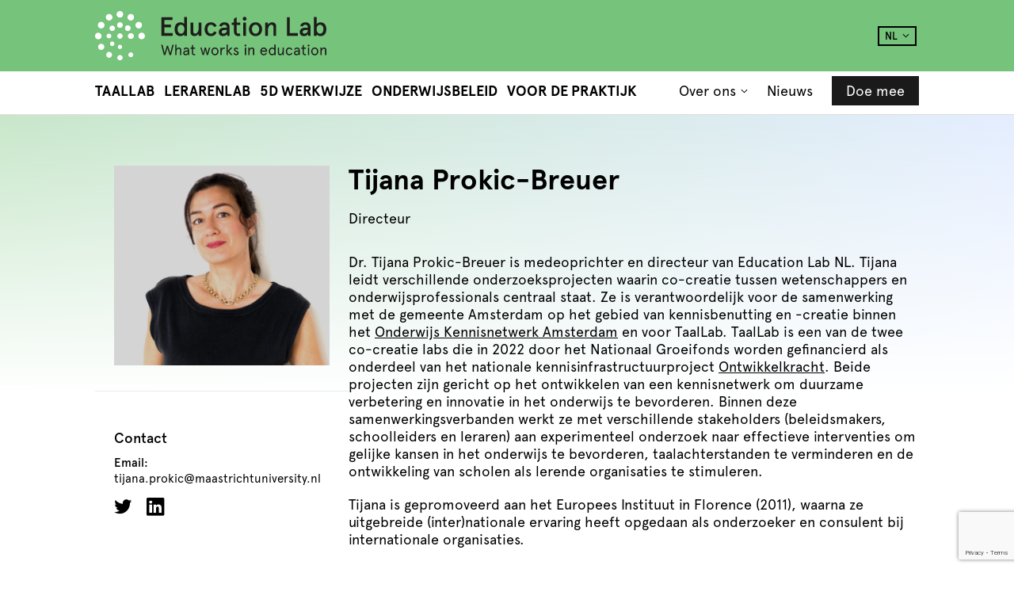

--- FILE ---
content_type: text/html; charset=UTF-8
request_url: https://education-lab.nl/authors/tijana-prokic-breuer/
body_size: 7516
content:
<!DOCTYPE html>
<html lang="nl-NL">

<head>
    <meta charset="utf-8">
    <meta name="viewport" content="width=device-width, minimum-scale=1.0, maximum-scale=1.0, user-scalable=no" />
    <meta http-equiv="X-UA-Compatible" content="IE=Edge" />
    <meta name="google-site-verification" content="lg79t4H8Iu32oEThaIYFGtLZUNHEbt3k2hqTXwmPloo" />
    <meta name='robots' content='index, follow, max-image-preview:large, max-snippet:-1, max-video-preview:-1' />
<link rel="alternate" hreflang="nl" href="https://education-lab.nl/authors/tijana-prokic-breuer/" />
<link rel="alternate" hreflang="en" href="https://education-lab.nl/en/authors/tijana-prokic-breuer-en/" />
<link rel="alternate" hreflang="x-default" href="https://education-lab.nl/authors/tijana-prokic-breuer/" />

	<!-- This site is optimized with the Yoast SEO plugin v26.8 - https://yoast.com/product/yoast-seo-wordpress/ -->
	<title>Tijana Prokic-Breuer Archives - EducationLab</title>
	<link rel="canonical" href="https://education-lab.nl/authors/tijana-prokic-breuer/" />
	<link rel="next" href="https://education-lab.nl/authors/tijana-prokic-breuer/page/2/" />
	<meta property="og:locale" content="nl_NL" />
	<meta property="og:type" content="article" />
	<meta property="og:title" content="Tijana Prokic-Breuer Archives - EducationLab" />
	<meta property="og:url" content="https://education-lab.nl/authors/tijana-prokic-breuer/" />
	<meta property="og:site_name" content="EducationLab" />
	<meta name="twitter:card" content="summary_large_image" />
	<script type="application/ld+json" class="yoast-schema-graph">{"@context":"https://schema.org","@graph":[{"@type":"CollectionPage","@id":"https://education-lab.nl/authors/tijana-prokic-breuer/","url":"https://education-lab.nl/authors/tijana-prokic-breuer/","name":"Tijana Prokic-Breuer Archives - EducationLab","isPartOf":{"@id":"https://education-lab.nl/#website"},"primaryImageOfPage":{"@id":"https://education-lab.nl/authors/tijana-prokic-breuer/#primaryimage"},"image":{"@id":"https://education-lab.nl/authors/tijana-prokic-breuer/#primaryimage"},"thumbnailUrl":"https://education-lab.nl/wp-content/uploads/2024/04/Toolkit-lezen-Education-Lab-NL-scaled.png","breadcrumb":{"@id":"https://education-lab.nl/authors/tijana-prokic-breuer/#breadcrumb"},"inLanguage":"nl-NL"},{"@type":"ImageObject","inLanguage":"nl-NL","@id":"https://education-lab.nl/authors/tijana-prokic-breuer/#primaryimage","url":"https://education-lab.nl/wp-content/uploads/2024/04/Toolkit-lezen-Education-Lab-NL-scaled.png","contentUrl":"https://education-lab.nl/wp-content/uploads/2024/04/Toolkit-lezen-Education-Lab-NL-scaled.png","width":2560,"height":1639,"caption":"Toolkit effectief leesonderwijs"},{"@type":"BreadcrumbList","@id":"https://education-lab.nl/authors/tijana-prokic-breuer/#breadcrumb","itemListElement":[{"@type":"ListItem","position":1,"name":"Home","item":"https://education-lab.nl/"},{"@type":"ListItem","position":2,"name":"Tijana Prokic-Breuer"}]},{"@type":"WebSite","@id":"https://education-lab.nl/#website","url":"https://education-lab.nl/","name":"EducationLab","description":"","potentialAction":[{"@type":"SearchAction","target":{"@type":"EntryPoint","urlTemplate":"https://education-lab.nl/?s={search_term_string}"},"query-input":{"@type":"PropertyValueSpecification","valueRequired":true,"valueName":"search_term_string"}}],"inLanguage":"nl-NL"}]}</script>
	<!-- / Yoast SEO plugin. -->


<link rel='dns-prefetch' href='//www.google.com' />
<link rel='dns-prefetch' href='//www.googletagmanager.com' />
<style id='wp-img-auto-sizes-contain-inline-css' type='text/css'>
img:is([sizes=auto i],[sizes^="auto," i]){contain-intrinsic-size:3000px 1500px}
/*# sourceURL=wp-img-auto-sizes-contain-inline-css */
</style>

<link rel='stylesheet' id='wp-block-library-css' href='https://education-lab.nl/wp-includes/css/dist/block-library/style.min.css?ver=6.9' type='text/css' media='all' />
<style id='global-styles-inline-css' type='text/css'>
:root{--wp--preset--aspect-ratio--square: 1;--wp--preset--aspect-ratio--4-3: 4/3;--wp--preset--aspect-ratio--3-4: 3/4;--wp--preset--aspect-ratio--3-2: 3/2;--wp--preset--aspect-ratio--2-3: 2/3;--wp--preset--aspect-ratio--16-9: 16/9;--wp--preset--aspect-ratio--9-16: 9/16;--wp--preset--color--black: #000000;--wp--preset--color--cyan-bluish-gray: #abb8c3;--wp--preset--color--white: #ffffff;--wp--preset--color--pale-pink: #f78da7;--wp--preset--color--vivid-red: #cf2e2e;--wp--preset--color--luminous-vivid-orange: #ff6900;--wp--preset--color--luminous-vivid-amber: #fcb900;--wp--preset--color--light-green-cyan: #7bdcb5;--wp--preset--color--vivid-green-cyan: #00d084;--wp--preset--color--pale-cyan-blue: #8ed1fc;--wp--preset--color--vivid-cyan-blue: #0693e3;--wp--preset--color--vivid-purple: #9b51e0;--wp--preset--gradient--vivid-cyan-blue-to-vivid-purple: linear-gradient(135deg,rgb(6,147,227) 0%,rgb(155,81,224) 100%);--wp--preset--gradient--light-green-cyan-to-vivid-green-cyan: linear-gradient(135deg,rgb(122,220,180) 0%,rgb(0,208,130) 100%);--wp--preset--gradient--luminous-vivid-amber-to-luminous-vivid-orange: linear-gradient(135deg,rgb(252,185,0) 0%,rgb(255,105,0) 100%);--wp--preset--gradient--luminous-vivid-orange-to-vivid-red: linear-gradient(135deg,rgb(255,105,0) 0%,rgb(207,46,46) 100%);--wp--preset--gradient--very-light-gray-to-cyan-bluish-gray: linear-gradient(135deg,rgb(238,238,238) 0%,rgb(169,184,195) 100%);--wp--preset--gradient--cool-to-warm-spectrum: linear-gradient(135deg,rgb(74,234,220) 0%,rgb(151,120,209) 20%,rgb(207,42,186) 40%,rgb(238,44,130) 60%,rgb(251,105,98) 80%,rgb(254,248,76) 100%);--wp--preset--gradient--blush-light-purple: linear-gradient(135deg,rgb(255,206,236) 0%,rgb(152,150,240) 100%);--wp--preset--gradient--blush-bordeaux: linear-gradient(135deg,rgb(254,205,165) 0%,rgb(254,45,45) 50%,rgb(107,0,62) 100%);--wp--preset--gradient--luminous-dusk: linear-gradient(135deg,rgb(255,203,112) 0%,rgb(199,81,192) 50%,rgb(65,88,208) 100%);--wp--preset--gradient--pale-ocean: linear-gradient(135deg,rgb(255,245,203) 0%,rgb(182,227,212) 50%,rgb(51,167,181) 100%);--wp--preset--gradient--electric-grass: linear-gradient(135deg,rgb(202,248,128) 0%,rgb(113,206,126) 100%);--wp--preset--gradient--midnight: linear-gradient(135deg,rgb(2,3,129) 0%,rgb(40,116,252) 100%);--wp--preset--font-size--small: 13px;--wp--preset--font-size--medium: 20px;--wp--preset--font-size--large: 36px;--wp--preset--font-size--x-large: 42px;--wp--preset--spacing--20: 0.44rem;--wp--preset--spacing--30: 0.67rem;--wp--preset--spacing--40: 1rem;--wp--preset--spacing--50: 1.5rem;--wp--preset--spacing--60: 2.25rem;--wp--preset--spacing--70: 3.38rem;--wp--preset--spacing--80: 5.06rem;--wp--preset--shadow--natural: 6px 6px 9px rgba(0, 0, 0, 0.2);--wp--preset--shadow--deep: 12px 12px 50px rgba(0, 0, 0, 0.4);--wp--preset--shadow--sharp: 6px 6px 0px rgba(0, 0, 0, 0.2);--wp--preset--shadow--outlined: 6px 6px 0px -3px rgb(255, 255, 255), 6px 6px rgb(0, 0, 0);--wp--preset--shadow--crisp: 6px 6px 0px rgb(0, 0, 0);}:where(.is-layout-flex){gap: 0.5em;}:where(.is-layout-grid){gap: 0.5em;}body .is-layout-flex{display: flex;}.is-layout-flex{flex-wrap: wrap;align-items: center;}.is-layout-flex > :is(*, div){margin: 0;}body .is-layout-grid{display: grid;}.is-layout-grid > :is(*, div){margin: 0;}:where(.wp-block-columns.is-layout-flex){gap: 2em;}:where(.wp-block-columns.is-layout-grid){gap: 2em;}:where(.wp-block-post-template.is-layout-flex){gap: 1.25em;}:where(.wp-block-post-template.is-layout-grid){gap: 1.25em;}.has-black-color{color: var(--wp--preset--color--black) !important;}.has-cyan-bluish-gray-color{color: var(--wp--preset--color--cyan-bluish-gray) !important;}.has-white-color{color: var(--wp--preset--color--white) !important;}.has-pale-pink-color{color: var(--wp--preset--color--pale-pink) !important;}.has-vivid-red-color{color: var(--wp--preset--color--vivid-red) !important;}.has-luminous-vivid-orange-color{color: var(--wp--preset--color--luminous-vivid-orange) !important;}.has-luminous-vivid-amber-color{color: var(--wp--preset--color--luminous-vivid-amber) !important;}.has-light-green-cyan-color{color: var(--wp--preset--color--light-green-cyan) !important;}.has-vivid-green-cyan-color{color: var(--wp--preset--color--vivid-green-cyan) !important;}.has-pale-cyan-blue-color{color: var(--wp--preset--color--pale-cyan-blue) !important;}.has-vivid-cyan-blue-color{color: var(--wp--preset--color--vivid-cyan-blue) !important;}.has-vivid-purple-color{color: var(--wp--preset--color--vivid-purple) !important;}.has-black-background-color{background-color: var(--wp--preset--color--black) !important;}.has-cyan-bluish-gray-background-color{background-color: var(--wp--preset--color--cyan-bluish-gray) !important;}.has-white-background-color{background-color: var(--wp--preset--color--white) !important;}.has-pale-pink-background-color{background-color: var(--wp--preset--color--pale-pink) !important;}.has-vivid-red-background-color{background-color: var(--wp--preset--color--vivid-red) !important;}.has-luminous-vivid-orange-background-color{background-color: var(--wp--preset--color--luminous-vivid-orange) !important;}.has-luminous-vivid-amber-background-color{background-color: var(--wp--preset--color--luminous-vivid-amber) !important;}.has-light-green-cyan-background-color{background-color: var(--wp--preset--color--light-green-cyan) !important;}.has-vivid-green-cyan-background-color{background-color: var(--wp--preset--color--vivid-green-cyan) !important;}.has-pale-cyan-blue-background-color{background-color: var(--wp--preset--color--pale-cyan-blue) !important;}.has-vivid-cyan-blue-background-color{background-color: var(--wp--preset--color--vivid-cyan-blue) !important;}.has-vivid-purple-background-color{background-color: var(--wp--preset--color--vivid-purple) !important;}.has-black-border-color{border-color: var(--wp--preset--color--black) !important;}.has-cyan-bluish-gray-border-color{border-color: var(--wp--preset--color--cyan-bluish-gray) !important;}.has-white-border-color{border-color: var(--wp--preset--color--white) !important;}.has-pale-pink-border-color{border-color: var(--wp--preset--color--pale-pink) !important;}.has-vivid-red-border-color{border-color: var(--wp--preset--color--vivid-red) !important;}.has-luminous-vivid-orange-border-color{border-color: var(--wp--preset--color--luminous-vivid-orange) !important;}.has-luminous-vivid-amber-border-color{border-color: var(--wp--preset--color--luminous-vivid-amber) !important;}.has-light-green-cyan-border-color{border-color: var(--wp--preset--color--light-green-cyan) !important;}.has-vivid-green-cyan-border-color{border-color: var(--wp--preset--color--vivid-green-cyan) !important;}.has-pale-cyan-blue-border-color{border-color: var(--wp--preset--color--pale-cyan-blue) !important;}.has-vivid-cyan-blue-border-color{border-color: var(--wp--preset--color--vivid-cyan-blue) !important;}.has-vivid-purple-border-color{border-color: var(--wp--preset--color--vivid-purple) !important;}.has-vivid-cyan-blue-to-vivid-purple-gradient-background{background: var(--wp--preset--gradient--vivid-cyan-blue-to-vivid-purple) !important;}.has-light-green-cyan-to-vivid-green-cyan-gradient-background{background: var(--wp--preset--gradient--light-green-cyan-to-vivid-green-cyan) !important;}.has-luminous-vivid-amber-to-luminous-vivid-orange-gradient-background{background: var(--wp--preset--gradient--luminous-vivid-amber-to-luminous-vivid-orange) !important;}.has-luminous-vivid-orange-to-vivid-red-gradient-background{background: var(--wp--preset--gradient--luminous-vivid-orange-to-vivid-red) !important;}.has-very-light-gray-to-cyan-bluish-gray-gradient-background{background: var(--wp--preset--gradient--very-light-gray-to-cyan-bluish-gray) !important;}.has-cool-to-warm-spectrum-gradient-background{background: var(--wp--preset--gradient--cool-to-warm-spectrum) !important;}.has-blush-light-purple-gradient-background{background: var(--wp--preset--gradient--blush-light-purple) !important;}.has-blush-bordeaux-gradient-background{background: var(--wp--preset--gradient--blush-bordeaux) !important;}.has-luminous-dusk-gradient-background{background: var(--wp--preset--gradient--luminous-dusk) !important;}.has-pale-ocean-gradient-background{background: var(--wp--preset--gradient--pale-ocean) !important;}.has-electric-grass-gradient-background{background: var(--wp--preset--gradient--electric-grass) !important;}.has-midnight-gradient-background{background: var(--wp--preset--gradient--midnight) !important;}.has-small-font-size{font-size: var(--wp--preset--font-size--small) !important;}.has-medium-font-size{font-size: var(--wp--preset--font-size--medium) !important;}.has-large-font-size{font-size: var(--wp--preset--font-size--large) !important;}.has-x-large-font-size{font-size: var(--wp--preset--font-size--x-large) !important;}
/*# sourceURL=global-styles-inline-css */
</style>

<style id='classic-theme-styles-inline-css' type='text/css'>
/*! This file is auto-generated */
.wp-block-button__link{color:#fff;background-color:#32373c;border-radius:9999px;box-shadow:none;text-decoration:none;padding:calc(.667em + 2px) calc(1.333em + 2px);font-size:1.125em}.wp-block-file__button{background:#32373c;color:#fff;text-decoration:none}
/*# sourceURL=/wp-includes/css/classic-themes.min.css */
</style>
<link rel='stylesheet' id='edlab-style-css' href='https://education-lab.nl/wp-content/themes/edlab/assets/css/styles.css?ver=1.0.273695381' type='text/css' media='all' />
<script type="text/javascript" id="wpml-cookie-js-extra">
/* <![CDATA[ */
var wpml_cookies = {"wp-wpml_current_language":{"value":"nl","expires":1,"path":"/"}};
var wpml_cookies = {"wp-wpml_current_language":{"value":"nl","expires":1,"path":"/"}};
//# sourceURL=wpml-cookie-js-extra
/* ]]> */
</script>
<script type="text/javascript" src="https://education-lab.nl/wp-content/plugins/sitepress-multilingual-cms/res/js/cookies/language-cookie.js?ver=486900" id="wpml-cookie-js" defer="defer" data-wp-strategy="defer"></script>
<script type="text/javascript" src="https://education-lab.nl/wp-includes/js/jquery/jquery.min.js?ver=3.7.1" id="jquery-core-js"></script>
<script type="text/javascript" src="https://education-lab.nl/wp-includes/js/jquery/jquery-migrate.min.js?ver=3.4.1" id="jquery-migrate-js"></script>
<script type="text/javascript" src="https://education-lab.nl/wp-content/themes/edlab/assets/js/main.js?ver=1.0.273695381" id="edlab-scripts-js"></script>
<script type="text/javascript" src="https://education-lab.nl/wp-content/themes/edlab/assets/js/filter-posts.js?ver=1.0.273695381" id="filter-posts-js"></script>
<script type="text/javascript" id="load-more-posts-js-extra">
/* <![CDATA[ */
var loadmore_params = {"ajaxurl":"https://education-lab.nl/wp-admin/admin-ajax.php","current_page":"1","max_page":"2"};
//# sourceURL=load-more-posts-js-extra
/* ]]> */
</script>
<script type="text/javascript" src="https://education-lab.nl/wp-content/themes/edlab/assets/js/load-more.js?ver=1.0.273695381" id="load-more-posts-js"></script>
<script type="text/javascript" id="load-more-publications-js-extra">
/* <![CDATA[ */
var loadmore_pub_params = {"ajaxurl":"https://education-lab.nl/wp-admin/admin-ajax.php","current_page":"1","max_page":"2"};
//# sourceURL=load-more-publications-js-extra
/* ]]> */
</script>
<script type="text/javascript" src="https://education-lab.nl/wp-content/themes/edlab/assets/js/load-more-pub.js?ver=1.0.273695381" id="load-more-publications-js"></script>
<script type="text/javascript" id="load-more-projects-js-extra">
/* <![CDATA[ */
var loadmore_pro_params = {"ajaxurl":"https://education-lab.nl/wp-admin/admin-ajax.php","current_page":"1","max_page":"2"};
var loadmore_proc_params = {"ajaxurl":"https://education-lab.nl/wp-admin/admin-ajax.php","current_page":"1","max_page":"2"};
var loadmore_projt_params = {"ajaxurl":"https://education-lab.nl/wp-admin/admin-ajax.php","current_page":"1","max_page":"2"};
var loadmore_proja_params = {"ajaxurl":"https://education-lab.nl/wp-admin/admin-ajax.php","current_page":"1","max_page":"2"};
var loadmore_outuputs_params = {"ajaxurl":"https://education-lab.nl/wp-admin/admin-ajax.php","current_page":"1","max_page":"2"};
//# sourceURL=load-more-projects-js-extra
/* ]]> */
</script>
<script type="text/javascript" src="https://education-lab.nl/wp-content/themes/edlab/assets/js/load-more-pro.js?ver=1.0.273695381" id="load-more-projects-js"></script>
<link rel="https://api.w.org/" href="https://education-lab.nl/wp-json/" /><meta name="generator" content="WordPress 6.9" />
<meta name="generator" content="WPML ver:4.8.6 stt:37,1;" />
<meta name="cdp-version" content="1.5.0" /><meta name="generator" content="Site Kit by Google 1.170.0" /><link rel="icon" href="https://education-lab.nl/wp-content/uploads/2020/10/cropped-EdLab-512x512-1-32x32.png" sizes="32x32" />
<link rel="icon" href="https://education-lab.nl/wp-content/uploads/2020/10/cropped-EdLab-512x512-1-192x192.png" sizes="192x192" />
<link rel="apple-touch-icon" href="https://education-lab.nl/wp-content/uploads/2020/10/cropped-EdLab-512x512-1-180x180.png" />
<meta name="msapplication-TileImage" content="https://education-lab.nl/wp-content/uploads/2020/10/cropped-EdLab-512x512-1-270x270.png" />
		<style type="text/css" id="wp-custom-css">
			.p-blog-single ul, .p-publication-single ul {
    list-style: disc;
    padding-left: 3rem;
    padding-bottom: 1rem;
}

.p-blog-single ul li, .p-publication-single ul li{
    font-size: 1.5rem;
    padding-bottom: 1rem;
}


		</style>
		</head>

<body>

    <header class="b-header">
        <div class="l">
            <div class="brand">
                <div class="info">
                    <a href="https://education-lab.nl/">
                        <img src="https://education-lab.nl/wp-content/themes/edlab/assets/images/logo-header.svg" alt="EducationLab">
                    </a>
                </div>
            </div>
            <span class="icon icon-burger"></span>
            <div class="c-lang-picker">
                <div class="picker"><span class="selected">NL</span><span class="icon icon-chevron"></span></div><ul class="dropdown"><li class="item"><a href="https://education-lab.nl/authors/tijana-prokic-breuer/">nl</a></li><li class="item"><a href="https://education-lab.nl/en/authors/tijana-prokic-breuer-en/">en</a></li></ul>            </div>
        </div>
    </header>
    <nav class="b-nav">
        <div class="l">
            <div class="b-nav-wrap">

                                                    <ul class="main-nav">
                                                                                    <li class="item ">
                                    <a href="/themes/taallab/">TaalLab</a>
                                </li>
                                                                                                                <li class="item ">
                                    <a href="https://education-lab.nl/themes/lerarenlab/">LerarenLab</a>
                                </li>
                                                                                                                <li class="item ">
                                    <a href="https://education-lab.nl/themes/5d-werkwijze-2/">5D Werkwijze</a>
                                </li>
                                                                                                                <li class="item ">
                                    <a href="https://education-lab.nl/themes/onderwijsbeleid/">Onderwijsbeleid</a>
                                </li>
                                                                                                                <li class="item ">
                                    <a href="https://education-lab.nl/themes/for-practice/">Voor de praktijk</a>
                                </li>
                                                                        </ul>
                
                                
                    <ul class="sub-nav">
                                                                                    <li class="item has-dropdown">
                                    <span class="text">Over ons</span>
                                    <span class="icon icon-chevron"></span>
                                    <ul class="dropdown">
                                                                                    <li class="item">
                                                <a href="https://education-lab.nl/over-ons/">
                                                    Over ons                                                </a>
                                            </li>
                                                                                    <li class="item">
                                                <a href="https://education-lab.nl/governance">
                                                    Bestuur                                                </a>
                                            </li>
                                                                                    <li class="item">
                                                <a href="/partners">
                                                    Partners                                                </a>
                                            </li>
                                                                                    <li class="item">
                                                <a href="/ons-team">
                                                    Ons team                                                </a>
                                            </li>
                                                                            </ul>
                                </li>
                                                                                                                <li class="item">
                                    <a href="/blog">Nieuws</a>
                                </li>
                                                                                                                <li class="item">
                                    <a href="/join-us">Doe mee</a>
                                </li>
                                                                        </ul>
                
                <div class="c-lang-picker-mob has-dropdown">
                    Choose language<span class="text"></span><span class="icon icon-chevron"></span><ul class="dropdown"><li class="item selected"><span class="text">NL</span><span class="icon icon-tick"></span></li><li class="item"><a href="https://education-lab.nl/en/authors/tijana-prokic-breuer-en/"><span class="text">EN</span></a></li></ul>                </div>
            </div>
        </div>
    </nav>
    <main id="main">
        <div class="p-team-single">
            <div class="b-member">
                <div class="c-gradient"></div>
                <div class="l">
                    <div class="top">
                        <div class="info-wrap">
                            <div class="b-member__header">
                                                                        <img class="image" src="https://education-lab.nl/wp-content/uploads/2024/01/Tijana-Prokic-Breuer.jpg" alt="Tijana Prokic-Breuer">
                                                                <div class="b-member__mobile-only">
                                    <h3 class="title">Tijana Prokic-Breuer</h3>
                                                                            <p class="role">Directeur</p>
                                                                    </div>
                            </div>
                            <div class="contact-info">
                                <p class="title">Contact</p>
                                                                    <p class="label">Email: </p>
                                    <a class="link" href="mailto:tijana.prokic@maastrichtuniversity.nl">tijana.prokic@maastrichtuniversity.nl</a>
                                                                
                                <div class="social">
                                                                            <a class="icon icon-twitter" target="_blank" href="https://twitter.com/TianaBreuer"></a>
                                                                                                                <a class="icon icon-linkedin" target="_blank" href="https://nl.linkedin.com/in/tijana-breuer-b40a7672"></a>
                                                                    </div>
                            </div>
                        </div>

                        <div class="b-wysiwyg">
                            <h3 class="title">Tijana Prokic-Breuer</h3>
                                                            <p class="role">Directeur</p>
                                                                                        <p>Dr. Tijana Prokic-Breuer is medeoprichter en directeur van Education Lab NL. Tijana leidt verschillende onderzoeksprojecten waarin co-creatie tussen wetenschappers en onderwijsprofessionals centraal staat. Ze is verantwoordelijk voor de samenwerking met de gemeente Amsterdam op het gebied van kennisbenutting en -creatie binnen het <a href="https://ona.amsterdam/">Onderwijs Kennisnetwerk Amsterdam</a> en voor TaalLab. TaalLab is een van de twee co-creatie labs die in 2022 door het Nationaal Groeifonds worden gefinancierd als onderdeel van het nationale kennisinfrastructuurproject <a href="https://www.programmaontwikkelkracht.nl">Ontwikkelkracht</a>. Beide projecten zijn gericht op het ontwikkelen van een kennisnetwerk om duurzame verbetering en innovatie in het onderwijs te bevorderen. Binnen deze samenwerkingsverbanden werkt ze met verschillende stakeholders (beleidsmakers, schoolleiders en leraren) aan experimenteel onderzoek naar effectieve interventies om gelijke kansen in het onderwijs te bevorderen, taalachterstanden te verminderen en de ontwikkeling van scholen als lerende organisaties te stimuleren.</p>
<p>Tijana is gepromoveerd aan het Europees Instituut in Florence (2011), waarna ze uitgebreide (inter)nationale ervaring heeft opgedaan als onderzoeker en consulent bij internationale organisaties.</p>
                                                    </div>

                    </div>
                    <div class="bottom">
                                                                <div class="related">
                            <p class="title">
                                Featured Publications                            </p>
                            <div class="related-wrapper">
                               <div class="b-member__publications" id="author-publications-wrapper">
                                                                                                                    <div class="b-member__publication">
                                            <article class="c-media">
                                               
                                                <a href="https://education-lab.nl/publications/toolkit-evidence-informed-effectief-leesonderwijs/" class="c-media__content-wrapper">
                                                                                                            <img class="image"
                                                             src="https://education-lab.nl/wp-content/uploads/2024/04/Toolkit-lezen-Education-Lab-NL-360x275.png"
                                                             alt="Toolkit: Evidence-informed effectief leesonderwijs"
                                                             loading="lazy"
                                                        >
                                                                                                                                                                <div class="tagline">
                                                            <p>
                                                                Toolkit                                                            </p>
                                                        </div>
                                                                
                                                    <div class="c-media__content">
                                                        <div class="title">
                                                            Toolkit: Evidence-informed effectief leesonderwijs                                                        </div>
                                                                                                                    <div class="desc">
                                                                <p>Wil jij aan de slag met evidnce-informed leersonderwijs, dan biedt deze toolkit overzichtelijke informatie, richtlijnen en praktijkvoorbeelden.</p>
                                                            </div>
                                                                                                            </div>
                                                </a>
                                                                                                    <div class="authors">
                                                        <span>
                                                            Authors :
                                                        </span>
                                                                                                                                                                                                                                                                                                    <a href="https://education-lab.nl/authors/eva-naaijkens/" target="_blank">
                                                                    Eva Naaijkens,
                                                                </a>
                                                                                                                                                                                                                                                                                                            <a href="https://education-lab.nl/authors/martin-bootsma/" target="_blank">
                                                                    Martin Bootsma,
                                                                </a>
                                                                                                                                                                                                                                                                                                            <a href="https://education-lab.nl/authors/mirte-dikmans/" target="_blank">
                                                                    Mirte Dikmans,
                                                                </a>
                                                                                                                                                                                                                                                                                                            <a href="https://education-lab.nl/authors/suzanne-de-leeuw/" target="_blank">
                                                                    Suzanne de Leeuw,
                                                                </a>
                                                                                                                                                                                                                                                                                                            <a href="https://education-lab.nl/authors/suze-van-capelleveen/" target="_blank">
                                                                    Suze van Capelleveen,
                                                                </a>
                                                                                                                                                                                                                                                                                                            <a href="https://education-lab.nl/authors/tijana-prokic-breuer/" target="_blank">
                                                                    Tijana Prokic-Breuer                                                                </a>
                                                                                                                                                                                                                                    </div>
                                                                                            </article>
                                        </div>
                                                                                                                    <div class="b-member__publication">
                                            <article class="c-media">
                                               
                                                <a href="https://education-lab.nl/publications/toolkit-evidence-informed-werken-in-de-praktijk/" class="c-media__content-wrapper">
                                                                                                            <img class="image"
                                                             src="https://education-lab.nl/wp-content/uploads/2024/04/Toolkit-beoordelen-Education-Lab-NL-360x275.png"
                                                             alt="Toolkit Evidence-informed werken in de praktijk"
                                                             loading="lazy"
                                                        >
                                                                                                                                                                <div class="tagline">
                                                            <p>
                                                                Toolkit                                                            </p>
                                                        </div>
                                                                
                                                    <div class="c-media__content">
                                                        <div class="title">
                                                            Toolkit Evidence-informed werken in de praktijk                                                        </div>
                                                                                                                    <div class="desc">
                                                                <p>Heldere uitleg en praktische voorbeelden hoe je een verbetercyclus in je eigen school kunt aanpakken.</p>
                                                            </div>
                                                                                                            </div>
                                                </a>
                                                                                                    <div class="authors">
                                                        <span>
                                                            Authors :
                                                        </span>
                                                                                                                                                                                                                                                                                                    <a href="https://education-lab.nl/authors/mirte-dikmans/" target="_blank">
                                                                    Mirte Dikmans,
                                                                </a>
                                                                                                                                                                                                                                                                                                            <a href="https://education-lab.nl/authors/suzanne-de-leeuw/" target="_blank">
                                                                    Suzanne de Leeuw,
                                                                </a>
                                                                                                                                                                                                                                                                                                            <a href="https://education-lab.nl/authors/suze-van-capelleveen/" target="_blank">
                                                                    Suze van Capelleveen,
                                                                </a>
                                                                                                                                                                                                                                                                                                            <a href="https://education-lab.nl/authors/tijana-prokic-breuer/" target="_blank">
                                                                    Tijana Prokic-Breuer                                                                </a>
                                                                                                                                                                                                                                    </div>
                                                                                            </article>
                                        </div>
                                                                                                                    <div class="b-member__publication">
                                            <article class="c-media">
                                               
                                                <a href="https://education-lab.nl/publications/toolkit-extra-lessen/" class="c-media__content-wrapper">
                                                                                                            <img class="image"
                                                             src="https://education-lab.nl/wp-content/uploads/2024/04/Toolkit-vermeerderen-Education-Lab-NL-360x275.png"
                                                             alt="Toolkit Extra Lessen"
                                                             loading="lazy"
                                                        >
                                                                                                                                                                <div class="tagline">
                                                            <p>
                                                                Toolkit                                                            </p>
                                                        </div>
                                                                
                                                    <div class="c-media__content">
                                                        <div class="title">
                                                            Toolkit Extra Lessen                                                        </div>
                                                                                                                    <div class="desc">
                                                                <p>Welke interventies werken het beste om leerachterstanden tegen te gaan? Deze toolkit geeft een praktische handreiking voor kansrijke interventies in het basisonderwijs.</p>
<p>&nbsp;</p>
                                                            </div>
                                                                                                            </div>
                                                </a>
                                                                                                    <div class="authors">
                                                        <span>
                                                            Authors :
                                                        </span>
                                                                                                                                                                                                                                                                                                    <a href="https://education-lab.nl/authors/eva-naaijkens/" target="_blank">
                                                                    Eva Naaijkens,
                                                                </a>
                                                                                                                                                                                                                                                                                                            <a href="https://education-lab.nl/authors/inge-de-wolf/" target="_blank">
                                                                    Inge de Wolf,
                                                                </a>
                                                                                                                                                                                                                                                                                                            <a href="https://education-lab.nl/authors/martin-bootsma/" target="_blank">
                                                                    Martin Bootsma,
                                                                </a>
                                                                                                                                                                                                                                                                                                            <a href="https://education-lab.nl/authors/sanne-van-wetten/" target="_blank">
                                                                    Sanne van Wetten,
                                                                </a>
                                                                                                                                                                                                                                                                                                            <a href="https://education-lab.nl/authors/tijana-prokic-breuer/" target="_blank">
                                                                    Tijana Prokic-Breuer,
                                                                </a>
                                                                                                                                                                                                                                                                                                            <a href="https://education-lab.nl/authors/tom-stolp/" target="_blank">
                                                                    Tom Stolp                                                                </a>
                                                                                                                                                                                                                                    </div>
                                                                                            </article>
                                        </div>
                                                                   </div>
                                <div class="pagination author-pagination" 
                                        id="author-pagination"
                                        data-category-id="17"><span aria-current="page" class="page-numbers current">1</span>
<a class="page-numbers" data-page="2" >2</a>
<a class="page-numbers" data-page="3" >3</a>
<span class="page-numbers dots">&hellip;</span>
<a class="page-numbers" data-page="7" >7</a>
<a class="next page-numbers" data-page="2" >Volgende &raquo;</a></div>                            </div>
                        </div>
                                        </div>
                </div>
            </div>
        </div>
    </main>

<footer class="b-footer">
    <div class="l">
        <div class="top">
            <div class="research">
                                    <h2 class="title">
                        Onderzoek. Co-creëer. Deel.                    </h2>
                                                    <div class="desc">
                        <p class="p1">Education Lab is een onderzoeksnetwerk dat werkt aan de verbetering van het onderwijs door het informeren van onderwijsbeleid en de onderwijspraktijk over wetenschappelijk bewijs.</p>
                    </div>
                            </div>

                            <div class="expertise links">
                    <p class="title">
                        Expertisegebieden                    </p>
                                            <ul class="link-list">
                                                                                                    <li class=" link"><a href="https://education-lab.nl/themes/taallab/">TaalLab</a></li>
                                                                                                                                    <li class=" link"><a href="https://education-lab.nl/themes/lerarenlab/">LerarenLab</a></li>
                                                                                                                                    <li class=" link"><a href="https://education-lab.nl/themes/5d-werkwijze-2/">5D Werkwijze</a></li>
                                                                                                                                    <li class=" link"><a href="https://education-lab.nl/themes/onderwijsonderzoek/">Onderwijsonderzoek</a></li>
                                                                                                                                    <li class=" link"><a href="https://education-lab.nl/themes/for-practice/">Voor de praktijk</a></li>
                                                                                    </ul>
                                    </div>
            
                            <div class="about links">
                    <p class="title">
                        Over ons                     </p>
                                            <ul class="link-list">
                                                                                                                                            <li class=" link"><a href="https://education-lab.nl/over-ons/">Over Ons</a></li>
                                                                                                                                                                                                                <li class=" link"><a href="https://education-lab.nl/bestuur/">Bestuur</a></li>
                                                                                                                                                                                                                <li class=" link"><a href="https://education-lab.nl/partners/">Partners</a></li>
                                                                                                                                                                                                                <li class=" link"><a href="https://education-lab.nl/ons-team/">Team</a></li>
                                                                                                                        </ul>
                                    </div>
            
                            <div class="social">
                    <p class="title">Follow us</p>
                                                                <a target="_blank" class="icon icon-linkedin" href="https://www.linkedin.com/in/education-lab-netherlands-6249841b5/"></a>
                                    </div>
                    </div>
        <div class="bottom">
            <div class="brand">
                <div class="info">
                    <a href="https://education-lab.nl/">
                        <img src="https://education-lab.nl/wp-content/themes/edlab/assets/images/logo-footer.svg" alt="EducationLab">
                    </a>
                </div>

            </div>
            <div class="logo">
                <span class="icon icon-logo-large"></span>
            </div>
                            <div class="copyright">© Copyright EducationLab Netherlands. Alle rechten voorbehouden.</div>
                    </div>
    </div>
</footer>
<script type="speculationrules">
{"prefetch":[{"source":"document","where":{"and":[{"href_matches":"/*"},{"not":{"href_matches":["/wp-*.php","/wp-admin/*","/wp-content/uploads/*","/wp-content/*","/wp-content/plugins/*","/wp-content/themes/edlab/*","/*\\?(.+)"]}},{"not":{"selector_matches":"a[rel~=\"nofollow\"]"}},{"not":{"selector_matches":".no-prefetch, .no-prefetch a"}}]},"eagerness":"conservative"}]}
</script>
<script type="text/javascript" id="gforms_recaptcha_recaptcha-js-extra">
/* <![CDATA[ */
var gforms_recaptcha_recaptcha_strings = {"nonce":"455daca688","disconnect":"Disconnecting","change_connection_type":"Resetting","spinner":"https://education-lab.nl/wp-content/plugins/gravityforms/images/spinner.svg","connection_type":"classic","disable_badge":"","change_connection_type_title":"Change Connection Type","change_connection_type_message":"Changing the connection type will delete your current settings.  Do you want to proceed?","disconnect_title":"Disconnect","disconnect_message":"Disconnecting from reCAPTCHA will delete your current settings.  Do you want to proceed?","site_key":"6LfLUfwpAAAAALiGJfnPOQIqDWTy2eTJeBIMt0X8"};
//# sourceURL=gforms_recaptcha_recaptcha-js-extra
/* ]]> */
</script>
<script type="text/javascript" src="https://www.google.com/recaptcha/api.js?render=6LfLUfwpAAAAALiGJfnPOQIqDWTy2eTJeBIMt0X8&amp;ver=2.1.0" id="gforms_recaptcha_recaptcha-js" defer="defer" data-wp-strategy="defer"></script>
<script type="text/javascript" src="https://education-lab.nl/wp-content/plugins/gravityformsrecaptcha/js/frontend.min.js?ver=2.1.0" id="gforms_recaptcha_frontend-js" defer="defer" data-wp-strategy="defer"></script>

</body>

</html>

<!-- Page supported by LiteSpeed Cache 7.7 on 2026-01-24 23:04:06 -->

--- FILE ---
content_type: text/html; charset=utf-8
request_url: https://www.google.com/recaptcha/api2/anchor?ar=1&k=6LfLUfwpAAAAALiGJfnPOQIqDWTy2eTJeBIMt0X8&co=aHR0cHM6Ly9lZHVjYXRpb24tbGFiLm5sOjQ0Mw..&hl=en&v=PoyoqOPhxBO7pBk68S4YbpHZ&size=invisible&anchor-ms=20000&execute-ms=30000&cb=otdk0uwr33es
body_size: 48860
content:
<!DOCTYPE HTML><html dir="ltr" lang="en"><head><meta http-equiv="Content-Type" content="text/html; charset=UTF-8">
<meta http-equiv="X-UA-Compatible" content="IE=edge">
<title>reCAPTCHA</title>
<style type="text/css">
/* cyrillic-ext */
@font-face {
  font-family: 'Roboto';
  font-style: normal;
  font-weight: 400;
  font-stretch: 100%;
  src: url(//fonts.gstatic.com/s/roboto/v48/KFO7CnqEu92Fr1ME7kSn66aGLdTylUAMa3GUBHMdazTgWw.woff2) format('woff2');
  unicode-range: U+0460-052F, U+1C80-1C8A, U+20B4, U+2DE0-2DFF, U+A640-A69F, U+FE2E-FE2F;
}
/* cyrillic */
@font-face {
  font-family: 'Roboto';
  font-style: normal;
  font-weight: 400;
  font-stretch: 100%;
  src: url(//fonts.gstatic.com/s/roboto/v48/KFO7CnqEu92Fr1ME7kSn66aGLdTylUAMa3iUBHMdazTgWw.woff2) format('woff2');
  unicode-range: U+0301, U+0400-045F, U+0490-0491, U+04B0-04B1, U+2116;
}
/* greek-ext */
@font-face {
  font-family: 'Roboto';
  font-style: normal;
  font-weight: 400;
  font-stretch: 100%;
  src: url(//fonts.gstatic.com/s/roboto/v48/KFO7CnqEu92Fr1ME7kSn66aGLdTylUAMa3CUBHMdazTgWw.woff2) format('woff2');
  unicode-range: U+1F00-1FFF;
}
/* greek */
@font-face {
  font-family: 'Roboto';
  font-style: normal;
  font-weight: 400;
  font-stretch: 100%;
  src: url(//fonts.gstatic.com/s/roboto/v48/KFO7CnqEu92Fr1ME7kSn66aGLdTylUAMa3-UBHMdazTgWw.woff2) format('woff2');
  unicode-range: U+0370-0377, U+037A-037F, U+0384-038A, U+038C, U+038E-03A1, U+03A3-03FF;
}
/* math */
@font-face {
  font-family: 'Roboto';
  font-style: normal;
  font-weight: 400;
  font-stretch: 100%;
  src: url(//fonts.gstatic.com/s/roboto/v48/KFO7CnqEu92Fr1ME7kSn66aGLdTylUAMawCUBHMdazTgWw.woff2) format('woff2');
  unicode-range: U+0302-0303, U+0305, U+0307-0308, U+0310, U+0312, U+0315, U+031A, U+0326-0327, U+032C, U+032F-0330, U+0332-0333, U+0338, U+033A, U+0346, U+034D, U+0391-03A1, U+03A3-03A9, U+03B1-03C9, U+03D1, U+03D5-03D6, U+03F0-03F1, U+03F4-03F5, U+2016-2017, U+2034-2038, U+203C, U+2040, U+2043, U+2047, U+2050, U+2057, U+205F, U+2070-2071, U+2074-208E, U+2090-209C, U+20D0-20DC, U+20E1, U+20E5-20EF, U+2100-2112, U+2114-2115, U+2117-2121, U+2123-214F, U+2190, U+2192, U+2194-21AE, U+21B0-21E5, U+21F1-21F2, U+21F4-2211, U+2213-2214, U+2216-22FF, U+2308-230B, U+2310, U+2319, U+231C-2321, U+2336-237A, U+237C, U+2395, U+239B-23B7, U+23D0, U+23DC-23E1, U+2474-2475, U+25AF, U+25B3, U+25B7, U+25BD, U+25C1, U+25CA, U+25CC, U+25FB, U+266D-266F, U+27C0-27FF, U+2900-2AFF, U+2B0E-2B11, U+2B30-2B4C, U+2BFE, U+3030, U+FF5B, U+FF5D, U+1D400-1D7FF, U+1EE00-1EEFF;
}
/* symbols */
@font-face {
  font-family: 'Roboto';
  font-style: normal;
  font-weight: 400;
  font-stretch: 100%;
  src: url(//fonts.gstatic.com/s/roboto/v48/KFO7CnqEu92Fr1ME7kSn66aGLdTylUAMaxKUBHMdazTgWw.woff2) format('woff2');
  unicode-range: U+0001-000C, U+000E-001F, U+007F-009F, U+20DD-20E0, U+20E2-20E4, U+2150-218F, U+2190, U+2192, U+2194-2199, U+21AF, U+21E6-21F0, U+21F3, U+2218-2219, U+2299, U+22C4-22C6, U+2300-243F, U+2440-244A, U+2460-24FF, U+25A0-27BF, U+2800-28FF, U+2921-2922, U+2981, U+29BF, U+29EB, U+2B00-2BFF, U+4DC0-4DFF, U+FFF9-FFFB, U+10140-1018E, U+10190-1019C, U+101A0, U+101D0-101FD, U+102E0-102FB, U+10E60-10E7E, U+1D2C0-1D2D3, U+1D2E0-1D37F, U+1F000-1F0FF, U+1F100-1F1AD, U+1F1E6-1F1FF, U+1F30D-1F30F, U+1F315, U+1F31C, U+1F31E, U+1F320-1F32C, U+1F336, U+1F378, U+1F37D, U+1F382, U+1F393-1F39F, U+1F3A7-1F3A8, U+1F3AC-1F3AF, U+1F3C2, U+1F3C4-1F3C6, U+1F3CA-1F3CE, U+1F3D4-1F3E0, U+1F3ED, U+1F3F1-1F3F3, U+1F3F5-1F3F7, U+1F408, U+1F415, U+1F41F, U+1F426, U+1F43F, U+1F441-1F442, U+1F444, U+1F446-1F449, U+1F44C-1F44E, U+1F453, U+1F46A, U+1F47D, U+1F4A3, U+1F4B0, U+1F4B3, U+1F4B9, U+1F4BB, U+1F4BF, U+1F4C8-1F4CB, U+1F4D6, U+1F4DA, U+1F4DF, U+1F4E3-1F4E6, U+1F4EA-1F4ED, U+1F4F7, U+1F4F9-1F4FB, U+1F4FD-1F4FE, U+1F503, U+1F507-1F50B, U+1F50D, U+1F512-1F513, U+1F53E-1F54A, U+1F54F-1F5FA, U+1F610, U+1F650-1F67F, U+1F687, U+1F68D, U+1F691, U+1F694, U+1F698, U+1F6AD, U+1F6B2, U+1F6B9-1F6BA, U+1F6BC, U+1F6C6-1F6CF, U+1F6D3-1F6D7, U+1F6E0-1F6EA, U+1F6F0-1F6F3, U+1F6F7-1F6FC, U+1F700-1F7FF, U+1F800-1F80B, U+1F810-1F847, U+1F850-1F859, U+1F860-1F887, U+1F890-1F8AD, U+1F8B0-1F8BB, U+1F8C0-1F8C1, U+1F900-1F90B, U+1F93B, U+1F946, U+1F984, U+1F996, U+1F9E9, U+1FA00-1FA6F, U+1FA70-1FA7C, U+1FA80-1FA89, U+1FA8F-1FAC6, U+1FACE-1FADC, U+1FADF-1FAE9, U+1FAF0-1FAF8, U+1FB00-1FBFF;
}
/* vietnamese */
@font-face {
  font-family: 'Roboto';
  font-style: normal;
  font-weight: 400;
  font-stretch: 100%;
  src: url(//fonts.gstatic.com/s/roboto/v48/KFO7CnqEu92Fr1ME7kSn66aGLdTylUAMa3OUBHMdazTgWw.woff2) format('woff2');
  unicode-range: U+0102-0103, U+0110-0111, U+0128-0129, U+0168-0169, U+01A0-01A1, U+01AF-01B0, U+0300-0301, U+0303-0304, U+0308-0309, U+0323, U+0329, U+1EA0-1EF9, U+20AB;
}
/* latin-ext */
@font-face {
  font-family: 'Roboto';
  font-style: normal;
  font-weight: 400;
  font-stretch: 100%;
  src: url(//fonts.gstatic.com/s/roboto/v48/KFO7CnqEu92Fr1ME7kSn66aGLdTylUAMa3KUBHMdazTgWw.woff2) format('woff2');
  unicode-range: U+0100-02BA, U+02BD-02C5, U+02C7-02CC, U+02CE-02D7, U+02DD-02FF, U+0304, U+0308, U+0329, U+1D00-1DBF, U+1E00-1E9F, U+1EF2-1EFF, U+2020, U+20A0-20AB, U+20AD-20C0, U+2113, U+2C60-2C7F, U+A720-A7FF;
}
/* latin */
@font-face {
  font-family: 'Roboto';
  font-style: normal;
  font-weight: 400;
  font-stretch: 100%;
  src: url(//fonts.gstatic.com/s/roboto/v48/KFO7CnqEu92Fr1ME7kSn66aGLdTylUAMa3yUBHMdazQ.woff2) format('woff2');
  unicode-range: U+0000-00FF, U+0131, U+0152-0153, U+02BB-02BC, U+02C6, U+02DA, U+02DC, U+0304, U+0308, U+0329, U+2000-206F, U+20AC, U+2122, U+2191, U+2193, U+2212, U+2215, U+FEFF, U+FFFD;
}
/* cyrillic-ext */
@font-face {
  font-family: 'Roboto';
  font-style: normal;
  font-weight: 500;
  font-stretch: 100%;
  src: url(//fonts.gstatic.com/s/roboto/v48/KFO7CnqEu92Fr1ME7kSn66aGLdTylUAMa3GUBHMdazTgWw.woff2) format('woff2');
  unicode-range: U+0460-052F, U+1C80-1C8A, U+20B4, U+2DE0-2DFF, U+A640-A69F, U+FE2E-FE2F;
}
/* cyrillic */
@font-face {
  font-family: 'Roboto';
  font-style: normal;
  font-weight: 500;
  font-stretch: 100%;
  src: url(//fonts.gstatic.com/s/roboto/v48/KFO7CnqEu92Fr1ME7kSn66aGLdTylUAMa3iUBHMdazTgWw.woff2) format('woff2');
  unicode-range: U+0301, U+0400-045F, U+0490-0491, U+04B0-04B1, U+2116;
}
/* greek-ext */
@font-face {
  font-family: 'Roboto';
  font-style: normal;
  font-weight: 500;
  font-stretch: 100%;
  src: url(//fonts.gstatic.com/s/roboto/v48/KFO7CnqEu92Fr1ME7kSn66aGLdTylUAMa3CUBHMdazTgWw.woff2) format('woff2');
  unicode-range: U+1F00-1FFF;
}
/* greek */
@font-face {
  font-family: 'Roboto';
  font-style: normal;
  font-weight: 500;
  font-stretch: 100%;
  src: url(//fonts.gstatic.com/s/roboto/v48/KFO7CnqEu92Fr1ME7kSn66aGLdTylUAMa3-UBHMdazTgWw.woff2) format('woff2');
  unicode-range: U+0370-0377, U+037A-037F, U+0384-038A, U+038C, U+038E-03A1, U+03A3-03FF;
}
/* math */
@font-face {
  font-family: 'Roboto';
  font-style: normal;
  font-weight: 500;
  font-stretch: 100%;
  src: url(//fonts.gstatic.com/s/roboto/v48/KFO7CnqEu92Fr1ME7kSn66aGLdTylUAMawCUBHMdazTgWw.woff2) format('woff2');
  unicode-range: U+0302-0303, U+0305, U+0307-0308, U+0310, U+0312, U+0315, U+031A, U+0326-0327, U+032C, U+032F-0330, U+0332-0333, U+0338, U+033A, U+0346, U+034D, U+0391-03A1, U+03A3-03A9, U+03B1-03C9, U+03D1, U+03D5-03D6, U+03F0-03F1, U+03F4-03F5, U+2016-2017, U+2034-2038, U+203C, U+2040, U+2043, U+2047, U+2050, U+2057, U+205F, U+2070-2071, U+2074-208E, U+2090-209C, U+20D0-20DC, U+20E1, U+20E5-20EF, U+2100-2112, U+2114-2115, U+2117-2121, U+2123-214F, U+2190, U+2192, U+2194-21AE, U+21B0-21E5, U+21F1-21F2, U+21F4-2211, U+2213-2214, U+2216-22FF, U+2308-230B, U+2310, U+2319, U+231C-2321, U+2336-237A, U+237C, U+2395, U+239B-23B7, U+23D0, U+23DC-23E1, U+2474-2475, U+25AF, U+25B3, U+25B7, U+25BD, U+25C1, U+25CA, U+25CC, U+25FB, U+266D-266F, U+27C0-27FF, U+2900-2AFF, U+2B0E-2B11, U+2B30-2B4C, U+2BFE, U+3030, U+FF5B, U+FF5D, U+1D400-1D7FF, U+1EE00-1EEFF;
}
/* symbols */
@font-face {
  font-family: 'Roboto';
  font-style: normal;
  font-weight: 500;
  font-stretch: 100%;
  src: url(//fonts.gstatic.com/s/roboto/v48/KFO7CnqEu92Fr1ME7kSn66aGLdTylUAMaxKUBHMdazTgWw.woff2) format('woff2');
  unicode-range: U+0001-000C, U+000E-001F, U+007F-009F, U+20DD-20E0, U+20E2-20E4, U+2150-218F, U+2190, U+2192, U+2194-2199, U+21AF, U+21E6-21F0, U+21F3, U+2218-2219, U+2299, U+22C4-22C6, U+2300-243F, U+2440-244A, U+2460-24FF, U+25A0-27BF, U+2800-28FF, U+2921-2922, U+2981, U+29BF, U+29EB, U+2B00-2BFF, U+4DC0-4DFF, U+FFF9-FFFB, U+10140-1018E, U+10190-1019C, U+101A0, U+101D0-101FD, U+102E0-102FB, U+10E60-10E7E, U+1D2C0-1D2D3, U+1D2E0-1D37F, U+1F000-1F0FF, U+1F100-1F1AD, U+1F1E6-1F1FF, U+1F30D-1F30F, U+1F315, U+1F31C, U+1F31E, U+1F320-1F32C, U+1F336, U+1F378, U+1F37D, U+1F382, U+1F393-1F39F, U+1F3A7-1F3A8, U+1F3AC-1F3AF, U+1F3C2, U+1F3C4-1F3C6, U+1F3CA-1F3CE, U+1F3D4-1F3E0, U+1F3ED, U+1F3F1-1F3F3, U+1F3F5-1F3F7, U+1F408, U+1F415, U+1F41F, U+1F426, U+1F43F, U+1F441-1F442, U+1F444, U+1F446-1F449, U+1F44C-1F44E, U+1F453, U+1F46A, U+1F47D, U+1F4A3, U+1F4B0, U+1F4B3, U+1F4B9, U+1F4BB, U+1F4BF, U+1F4C8-1F4CB, U+1F4D6, U+1F4DA, U+1F4DF, U+1F4E3-1F4E6, U+1F4EA-1F4ED, U+1F4F7, U+1F4F9-1F4FB, U+1F4FD-1F4FE, U+1F503, U+1F507-1F50B, U+1F50D, U+1F512-1F513, U+1F53E-1F54A, U+1F54F-1F5FA, U+1F610, U+1F650-1F67F, U+1F687, U+1F68D, U+1F691, U+1F694, U+1F698, U+1F6AD, U+1F6B2, U+1F6B9-1F6BA, U+1F6BC, U+1F6C6-1F6CF, U+1F6D3-1F6D7, U+1F6E0-1F6EA, U+1F6F0-1F6F3, U+1F6F7-1F6FC, U+1F700-1F7FF, U+1F800-1F80B, U+1F810-1F847, U+1F850-1F859, U+1F860-1F887, U+1F890-1F8AD, U+1F8B0-1F8BB, U+1F8C0-1F8C1, U+1F900-1F90B, U+1F93B, U+1F946, U+1F984, U+1F996, U+1F9E9, U+1FA00-1FA6F, U+1FA70-1FA7C, U+1FA80-1FA89, U+1FA8F-1FAC6, U+1FACE-1FADC, U+1FADF-1FAE9, U+1FAF0-1FAF8, U+1FB00-1FBFF;
}
/* vietnamese */
@font-face {
  font-family: 'Roboto';
  font-style: normal;
  font-weight: 500;
  font-stretch: 100%;
  src: url(//fonts.gstatic.com/s/roboto/v48/KFO7CnqEu92Fr1ME7kSn66aGLdTylUAMa3OUBHMdazTgWw.woff2) format('woff2');
  unicode-range: U+0102-0103, U+0110-0111, U+0128-0129, U+0168-0169, U+01A0-01A1, U+01AF-01B0, U+0300-0301, U+0303-0304, U+0308-0309, U+0323, U+0329, U+1EA0-1EF9, U+20AB;
}
/* latin-ext */
@font-face {
  font-family: 'Roboto';
  font-style: normal;
  font-weight: 500;
  font-stretch: 100%;
  src: url(//fonts.gstatic.com/s/roboto/v48/KFO7CnqEu92Fr1ME7kSn66aGLdTylUAMa3KUBHMdazTgWw.woff2) format('woff2');
  unicode-range: U+0100-02BA, U+02BD-02C5, U+02C7-02CC, U+02CE-02D7, U+02DD-02FF, U+0304, U+0308, U+0329, U+1D00-1DBF, U+1E00-1E9F, U+1EF2-1EFF, U+2020, U+20A0-20AB, U+20AD-20C0, U+2113, U+2C60-2C7F, U+A720-A7FF;
}
/* latin */
@font-face {
  font-family: 'Roboto';
  font-style: normal;
  font-weight: 500;
  font-stretch: 100%;
  src: url(//fonts.gstatic.com/s/roboto/v48/KFO7CnqEu92Fr1ME7kSn66aGLdTylUAMa3yUBHMdazQ.woff2) format('woff2');
  unicode-range: U+0000-00FF, U+0131, U+0152-0153, U+02BB-02BC, U+02C6, U+02DA, U+02DC, U+0304, U+0308, U+0329, U+2000-206F, U+20AC, U+2122, U+2191, U+2193, U+2212, U+2215, U+FEFF, U+FFFD;
}
/* cyrillic-ext */
@font-face {
  font-family: 'Roboto';
  font-style: normal;
  font-weight: 900;
  font-stretch: 100%;
  src: url(//fonts.gstatic.com/s/roboto/v48/KFO7CnqEu92Fr1ME7kSn66aGLdTylUAMa3GUBHMdazTgWw.woff2) format('woff2');
  unicode-range: U+0460-052F, U+1C80-1C8A, U+20B4, U+2DE0-2DFF, U+A640-A69F, U+FE2E-FE2F;
}
/* cyrillic */
@font-face {
  font-family: 'Roboto';
  font-style: normal;
  font-weight: 900;
  font-stretch: 100%;
  src: url(//fonts.gstatic.com/s/roboto/v48/KFO7CnqEu92Fr1ME7kSn66aGLdTylUAMa3iUBHMdazTgWw.woff2) format('woff2');
  unicode-range: U+0301, U+0400-045F, U+0490-0491, U+04B0-04B1, U+2116;
}
/* greek-ext */
@font-face {
  font-family: 'Roboto';
  font-style: normal;
  font-weight: 900;
  font-stretch: 100%;
  src: url(//fonts.gstatic.com/s/roboto/v48/KFO7CnqEu92Fr1ME7kSn66aGLdTylUAMa3CUBHMdazTgWw.woff2) format('woff2');
  unicode-range: U+1F00-1FFF;
}
/* greek */
@font-face {
  font-family: 'Roboto';
  font-style: normal;
  font-weight: 900;
  font-stretch: 100%;
  src: url(//fonts.gstatic.com/s/roboto/v48/KFO7CnqEu92Fr1ME7kSn66aGLdTylUAMa3-UBHMdazTgWw.woff2) format('woff2');
  unicode-range: U+0370-0377, U+037A-037F, U+0384-038A, U+038C, U+038E-03A1, U+03A3-03FF;
}
/* math */
@font-face {
  font-family: 'Roboto';
  font-style: normal;
  font-weight: 900;
  font-stretch: 100%;
  src: url(//fonts.gstatic.com/s/roboto/v48/KFO7CnqEu92Fr1ME7kSn66aGLdTylUAMawCUBHMdazTgWw.woff2) format('woff2');
  unicode-range: U+0302-0303, U+0305, U+0307-0308, U+0310, U+0312, U+0315, U+031A, U+0326-0327, U+032C, U+032F-0330, U+0332-0333, U+0338, U+033A, U+0346, U+034D, U+0391-03A1, U+03A3-03A9, U+03B1-03C9, U+03D1, U+03D5-03D6, U+03F0-03F1, U+03F4-03F5, U+2016-2017, U+2034-2038, U+203C, U+2040, U+2043, U+2047, U+2050, U+2057, U+205F, U+2070-2071, U+2074-208E, U+2090-209C, U+20D0-20DC, U+20E1, U+20E5-20EF, U+2100-2112, U+2114-2115, U+2117-2121, U+2123-214F, U+2190, U+2192, U+2194-21AE, U+21B0-21E5, U+21F1-21F2, U+21F4-2211, U+2213-2214, U+2216-22FF, U+2308-230B, U+2310, U+2319, U+231C-2321, U+2336-237A, U+237C, U+2395, U+239B-23B7, U+23D0, U+23DC-23E1, U+2474-2475, U+25AF, U+25B3, U+25B7, U+25BD, U+25C1, U+25CA, U+25CC, U+25FB, U+266D-266F, U+27C0-27FF, U+2900-2AFF, U+2B0E-2B11, U+2B30-2B4C, U+2BFE, U+3030, U+FF5B, U+FF5D, U+1D400-1D7FF, U+1EE00-1EEFF;
}
/* symbols */
@font-face {
  font-family: 'Roboto';
  font-style: normal;
  font-weight: 900;
  font-stretch: 100%;
  src: url(//fonts.gstatic.com/s/roboto/v48/KFO7CnqEu92Fr1ME7kSn66aGLdTylUAMaxKUBHMdazTgWw.woff2) format('woff2');
  unicode-range: U+0001-000C, U+000E-001F, U+007F-009F, U+20DD-20E0, U+20E2-20E4, U+2150-218F, U+2190, U+2192, U+2194-2199, U+21AF, U+21E6-21F0, U+21F3, U+2218-2219, U+2299, U+22C4-22C6, U+2300-243F, U+2440-244A, U+2460-24FF, U+25A0-27BF, U+2800-28FF, U+2921-2922, U+2981, U+29BF, U+29EB, U+2B00-2BFF, U+4DC0-4DFF, U+FFF9-FFFB, U+10140-1018E, U+10190-1019C, U+101A0, U+101D0-101FD, U+102E0-102FB, U+10E60-10E7E, U+1D2C0-1D2D3, U+1D2E0-1D37F, U+1F000-1F0FF, U+1F100-1F1AD, U+1F1E6-1F1FF, U+1F30D-1F30F, U+1F315, U+1F31C, U+1F31E, U+1F320-1F32C, U+1F336, U+1F378, U+1F37D, U+1F382, U+1F393-1F39F, U+1F3A7-1F3A8, U+1F3AC-1F3AF, U+1F3C2, U+1F3C4-1F3C6, U+1F3CA-1F3CE, U+1F3D4-1F3E0, U+1F3ED, U+1F3F1-1F3F3, U+1F3F5-1F3F7, U+1F408, U+1F415, U+1F41F, U+1F426, U+1F43F, U+1F441-1F442, U+1F444, U+1F446-1F449, U+1F44C-1F44E, U+1F453, U+1F46A, U+1F47D, U+1F4A3, U+1F4B0, U+1F4B3, U+1F4B9, U+1F4BB, U+1F4BF, U+1F4C8-1F4CB, U+1F4D6, U+1F4DA, U+1F4DF, U+1F4E3-1F4E6, U+1F4EA-1F4ED, U+1F4F7, U+1F4F9-1F4FB, U+1F4FD-1F4FE, U+1F503, U+1F507-1F50B, U+1F50D, U+1F512-1F513, U+1F53E-1F54A, U+1F54F-1F5FA, U+1F610, U+1F650-1F67F, U+1F687, U+1F68D, U+1F691, U+1F694, U+1F698, U+1F6AD, U+1F6B2, U+1F6B9-1F6BA, U+1F6BC, U+1F6C6-1F6CF, U+1F6D3-1F6D7, U+1F6E0-1F6EA, U+1F6F0-1F6F3, U+1F6F7-1F6FC, U+1F700-1F7FF, U+1F800-1F80B, U+1F810-1F847, U+1F850-1F859, U+1F860-1F887, U+1F890-1F8AD, U+1F8B0-1F8BB, U+1F8C0-1F8C1, U+1F900-1F90B, U+1F93B, U+1F946, U+1F984, U+1F996, U+1F9E9, U+1FA00-1FA6F, U+1FA70-1FA7C, U+1FA80-1FA89, U+1FA8F-1FAC6, U+1FACE-1FADC, U+1FADF-1FAE9, U+1FAF0-1FAF8, U+1FB00-1FBFF;
}
/* vietnamese */
@font-face {
  font-family: 'Roboto';
  font-style: normal;
  font-weight: 900;
  font-stretch: 100%;
  src: url(//fonts.gstatic.com/s/roboto/v48/KFO7CnqEu92Fr1ME7kSn66aGLdTylUAMa3OUBHMdazTgWw.woff2) format('woff2');
  unicode-range: U+0102-0103, U+0110-0111, U+0128-0129, U+0168-0169, U+01A0-01A1, U+01AF-01B0, U+0300-0301, U+0303-0304, U+0308-0309, U+0323, U+0329, U+1EA0-1EF9, U+20AB;
}
/* latin-ext */
@font-face {
  font-family: 'Roboto';
  font-style: normal;
  font-weight: 900;
  font-stretch: 100%;
  src: url(//fonts.gstatic.com/s/roboto/v48/KFO7CnqEu92Fr1ME7kSn66aGLdTylUAMa3KUBHMdazTgWw.woff2) format('woff2');
  unicode-range: U+0100-02BA, U+02BD-02C5, U+02C7-02CC, U+02CE-02D7, U+02DD-02FF, U+0304, U+0308, U+0329, U+1D00-1DBF, U+1E00-1E9F, U+1EF2-1EFF, U+2020, U+20A0-20AB, U+20AD-20C0, U+2113, U+2C60-2C7F, U+A720-A7FF;
}
/* latin */
@font-face {
  font-family: 'Roboto';
  font-style: normal;
  font-weight: 900;
  font-stretch: 100%;
  src: url(//fonts.gstatic.com/s/roboto/v48/KFO7CnqEu92Fr1ME7kSn66aGLdTylUAMa3yUBHMdazQ.woff2) format('woff2');
  unicode-range: U+0000-00FF, U+0131, U+0152-0153, U+02BB-02BC, U+02C6, U+02DA, U+02DC, U+0304, U+0308, U+0329, U+2000-206F, U+20AC, U+2122, U+2191, U+2193, U+2212, U+2215, U+FEFF, U+FFFD;
}

</style>
<link rel="stylesheet" type="text/css" href="https://www.gstatic.com/recaptcha/releases/PoyoqOPhxBO7pBk68S4YbpHZ/styles__ltr.css">
<script nonce="p_VqbJC0Z8hbULnArrk5XA" type="text/javascript">window['__recaptcha_api'] = 'https://www.google.com/recaptcha/api2/';</script>
<script type="text/javascript" src="https://www.gstatic.com/recaptcha/releases/PoyoqOPhxBO7pBk68S4YbpHZ/recaptcha__en.js" nonce="p_VqbJC0Z8hbULnArrk5XA">
      
    </script></head>
<body><div id="rc-anchor-alert" class="rc-anchor-alert"></div>
<input type="hidden" id="recaptcha-token" value="[base64]">
<script type="text/javascript" nonce="p_VqbJC0Z8hbULnArrk5XA">
      recaptcha.anchor.Main.init("[\x22ainput\x22,[\x22bgdata\x22,\x22\x22,\[base64]/[base64]/MjU1Ong/[base64]/[base64]/[base64]/[base64]/[base64]/[base64]/[base64]/[base64]/[base64]/[base64]/[base64]/[base64]/[base64]/[base64]/[base64]\\u003d\x22,\[base64]\\u003d\\u003d\x22,\x22S8Odwo4cK8Oow45VwoXDqcO8c3ceSsKrw6tjQMKtRmLDucOzwrpTfcOXw7/CqADCpjoGwqUkwoxTa8KITcKwJQXDuHR8ecKHwpfDj8KRw4nDlMKaw5fDsivCsmjCvMK4wqvCkcK/w6HCgSbDo8KhC8KPSEDDicO6wqbDssOZw7/CvMOiwq0HYsK4wql3azI2wqQSwrIdBcKHwovDqU/Dr8KBw5bCn8OtLUFGwq8dwqHCvMKUwrMtGcK1HUDDocOcwobCtMOPwq7Csz3DkzfCusOAw4LDmcO1wpsKwo1AIMOfwqYlwpJcfMOZwqAeU8Kuw5tJSsK0wrVuw5l6w5HCnDnDpArCs2HCjcO/OcKjw4tIwrzDkcOAF8OMCAQXBcK9dQ55fsOOJsKecsOyLcOSwqXDk3HDlsKDw7DCmCLDhB9CegTCsjUaw4Zqw7Y3wojCtRzDpRvDvsKJH8OVwoBQwq7DisKRw4PDr1ducMK/BcKbw67CtsOGJwFmAFvCkX43wrnDpGlew5TCuUTCjVdPw5MUIVzCm8ORwpoww7PDpVl5EsK8OsKXEMKEWx1VIMKBbsOKw7Z/RgjDqWbCi8KLe1lZNzFYwp4TG8KOw6Ztw7zCj3dJw4jDlDPDrMOxw4vDvw3DqCnDkxd3wrDDszwXVMOKLVfCmCLDv8Kjw7IlGxFow5UfFsOfbMKdJ14VOz/CpGfCisKIBsO8IMOfWm3Ch8KUc8ODYn7ClRXCk8KyA8OMwrTDlikURiMxwoLDn8KUw5jDtsOGw77Cn8KmbwBkw7rDqk/Dp8OxwroWW2LCrcOvZD1rwoXDvMKnw4gVw6/CsD0Mw5MSwqdRQ0PDhCQSw6zDlMOLI8K6w4B+KhNgBzHDr8KTN23CssO/OEZDwrTCl1RWw4XDicOyScObw67CkcOqXFsCNsOnwrAfQcOFZ2M5N8Ogw7jCk8OPw6PCrcK4PcKRwpo2EcKMwqvCihrDjMOofmfDtioBwqtywofCrMOuwqh4XWvDv8OJFhxULGJtwpHDlFNjw77Ch8KZWsOOFWx5w7AyB8Kxw73CvsO2wr/Cq8O3W1RBBjJNG0MGwrbDuWNccMOswo4dwolHAMKTHsKDEMKXw7DDi8KeN8O7wqbCvcKww64ww5kjw6QVdcK3bgJ9wqbDgMO1wrzCgcOIwrvDlW3CrVfDtMOVwrF5wr7Cj8KTRsKewph3ccO3w6TCsjg4HsKswqkWw6sPwqLDvcK/wq9DBcK/XsK3wqvDiSvCmUPDi3RBRTssJ3LChMKcJcOOG2p0JFDDhAhFEC0Uw4knc13DuDQeAwbCtiFFwo9uwopNAcOWb8Oewp3DvcO5ZcK/[base64]/NT7Cnnk7wpzCmQzDv0duw7xrQsKtA1J5worCr8Knw6LDsMK4w4/[base64]/Dv8KgfXzCh8KDwp8ew4bCoA3ClizClGDCvn/[base64]/CmsKLw6TCmm3CpA4EZnN+fArDgsO+T8O7NcKCLMK4wqsee2QYdkzCgibCr0QPwpnDhGY9fMKpw6PClMKqwrZHwoZhwqrDn8OIwrzCk8OHbMKKw7PDs8KJwpUnM2vCi8Kkw6/DvMOvBEfCqsKBwrnCgsOTBizDuUF/[base64]/CjSrCk8KSwqLCrcOsVMOeaAPCmhFnw7vDql/DmcOxw6UvwqfDkMKRGDzDkTo6wqjDrwhbUjjDhMOfwq0Hw6jDsRxtAsKXw4h5wp3DrsKOw53CqXEww4HChcKuwoJewp5kLsOPw53Cg8KmNMO7BMKSwovCh8KAw59yw7bCt8KBw6hcdcKSZ8OXFsOrw5/CqXvCtcO0ASPDlHzClFw9wpPCusKSIcOBwqkswoAZHFY+woEzM8Kww7YRJVUhwrc+wpnDpmLCqcK9P047w5PChhpmA8OuwonDicO2wpHCkkXDg8OBaSdDwprDs2BRLcOcwrxswrPCusO8w6Vqw6F/[base64]/w57Cvi3CpMKyw65Ow5XDhyLDisKPQcKVDcOIMFdBcFUow70zXE3CpMKoDF4Vw5fDi15vQcOVXWDDlB7DgHIvAsOPMivDpMOkwrPCsFw1woXDoApSN8KSGns7A2/Dv8Krw6NSRDLDkMOFw6jClcK+w6AuwojDq8KAw4XDnWDCsMK2w4nDmyjCqsKlw7LDocOwIV3DocKePMOowq0KZsKeA8OpEsKje2wVwrUhd8OQEEjDo2TDmlvCqcOqYDXCrG/CtMOswqHDrGnCoMOTwpM+NEAnwo9Rw6sjwpLCvcK5cMK/NMKxPBHCu8KOCMOZUT1JwpPDssKXwrXDu8K+w6/DnsOww59HwqDCs8OXcMOnNMOsw7hjwqg7wqB9FXfDmsORcMOJw64Nwr53w4AdcDNvw5BFwrIkCcOTNwVDwrXDl8Ozw5nDl8KARTzDjirDtCHDs0HCm8K0IMODMy/Di8OdFsK/w7BaMAzDmnjDvkjDthUnwq3DrzEfwrbDtMKzwo1/w7lrdWfDhsKswrcaPVkESsKGwrvDpMKDJMKXD8K9wocmAMORw5bDrcKNDB4pw63CoDhVLjhWw57CtcOGOcOGcUvCqlZpwoJXZ1bCq8Olwo9/[base64]/Cr0JZR3ZPL0HDiFbCkHERQ10AwobDqFTChRRreiYkc0cKMMKqw5QtXQ/[base64]/CuQkfw6nCgMKhw5VufsOhw7zDjcOoRcOQwqTDtcKEwpPCgwTDqXoVYxHDicK3BV55wo7DiMK/[base64]/[base64]/[base64]/LAfDiRDCl8KGwrXDmcOFc3HClHtKwqvDvzpFwonCssKrw7F+wrLDrXIKf0/[base64]/CjTXDrkAOwrHCojQAwrnDox7DjcKSw4xZwrDDt8O1w6B/wrAkwo5+w68TCcK6EcObOlfDmsK2K0EvXcKkw5U8w5XDo13CnCZnw7/CmcO/wpJnI8KHOUjDqMOzMsO/bS3CqwfDgMK+eRtGJxbDn8OpRWzCusO4w6DDnwDCkxXDicKBwpgwKhkuU8OeV3B5w4MAw5pcUMOWw5FcSWTDs8Ofw5/DkcK+ZcOBwptpeRXCg3fCuMK/[base64]/CvcO/f8OvwrIWw6TDnMKzOTrCl8KGf8OhQhpeS8OZJnfCsj44w5LDpwjDtkDCt2fDtGXDsBlLwqDCvx/DiMOnYWEgDcKMwoJVw7R+w6TDsAdmw4VfHMO8BhzDqMKDFcOwSHzCsi7DpQ4gKDcOGsOnEMODw4o8w7lcXcOPwprDiGEvAknCucKcwrVfDMOXGGXCqsO6wpjCj8KHwrpJwpJYc3ddKFrCnBvCj3vDjnLDlsKObMOmTsO/CW7DicOWUT/Cm31tS0TDtcK/[base64]/CoyHDugJlw4l6RlXDucKZQMKnwpgtCsKFCcKLEEjDqsOUZMOXwqDCnMO8JxxRwqtTw7TCrWF8w6/DpgBLw4zCicKADCJ2CSxbE8OTSXTCqDNGQFRaASDClwnCssOrE002w5wuNsOzOsOWccOnwoxJwp3DmFgfEDjCpxhXF2Ftw7dUb3TCs8OrID3CvW1IwrkcLC8Hw7vDusOLw7DCkMOHwo5Kw5bCiltFwpvDn8Klw6bCiMO/[base64]/Ds2rDrMOdZsOZw7Etwq1gH8Oka8OLwqkkw6ExSRDDoB5ww5HDjTcKw78eHSDCgcOPw77Cu1PCjTRASMObeCLCisODwqvCrsOfwqXCgV4BG8KawrssfCXCkMOXwr4lKhYJw6TCu8KfUMOjwphFLiTCisK6wrsVw6dNQsKgw5fDosOSwp3DpcO+JF/Cpn9SOkDDnhpeU2k4ecOUwrYHPMKyWsKObMOPw4AAdMKawqQ2MMKxWcK6UloIw6bCqcK5TsO6Qz8ac8KwacOpworChDkGUTlsw5Juwr/Cj8KiwpQRI8OAFsO/w6Q0w4LCssOuwp46RMO3cMOMGU/CisKTw54iwqxVKm5TYMKfwpBnw5dvwqFQccKJw405wrV0McOtKcO6w6AZwqXCs1TCiMKZw73DpMOxHy4vKsOWYW3Cm8KMwoxXw6XCssOVHsKWwoDClMOpwrQsecKPw4x/XALDlnMkI8Knw5PDq8OGw70PcUfDkTTDkcOsf17DujB3GsKzCU/DusO3VsOxNMOzwpBgMcKtw5HCvMOgwrLDrTRiKSPDqEE1wqh1w7wpUMKmwoXChcKDw4gQw4jCsw0Tw6TCoMO4wrLDtD5WwoxxwoMOAMKHw5fClxjCpWXDmsO5Z8Kcw6fDl8KBE8KiwqXCicOEw4IZw7tKCRDDi8KISAV7wo/CkcOswpTDq8KpwoxQwq/Dg8KEwpEJw6XChsOOwrrCs8KyTRwfDQHCmcKnO8K8JjbDjyMkb2nDswRqwoPClxPCl8OWwrAOwoo9YmZLc8O4w5ACJ3FUwqrDoh4aw4zDj8O1dSFVwoY+w5bDtsO6M8OOw4rDvGkmw7/DvsOyUVbCjMOswrXCoiwReE1Sw58uPcK0RHzCvj7DqsO9JsKELMK/[base64]/DvsOdOcO0PSBxwpnCriHDgQEJwq/ClzNUwpXDucKDLVoABsOhJhVRbV3DjMKaVMObwp3DgcOldH0hwq9jAcKoeMO0BsODKcORDcKNwojDrsOcAFfChhU8w6zDrsK9SMKpw6Zqw6TDjMOJPjBSV8Olw6PCmcOlfRQIWMOJwrVawo/CrnzCrsOPw7BVEcKuPcOcBcKew6/CpcOzcTRgwpU0wrMawofChg7DgsKYC8K+w6PDnXRYw7N7w501wpVfwrzDvEfCu3XCuytOw6LCpMOTwpTDllXDtMOow7jDqXLCthzCogLDi8OEXHvDth/DpsOewprCm8KjE8KoRcKkLMOkHMOxw6jCosOXwpfDiB4tNxhdTGhuQsKLHsK/w6fDrsOxwp14wqXDsigVB8KXDwJvJMOIdkBgw4AfwpcvCsK+csOYMMK5UcKeH8Knw58SYC/DvcOyw7k6YsKowqhPw7jCu0TCkMO/[base64]/wpQYw6zCrjpOdcKLEMOATMK5w4PDuEd5F2bCtcOqwocRw44nworCrcKwwrBibnwUB8KEfMKywp9Bw61OwrUqScKtwqVow7JYwpgpw6bDhsOVA8ODdRZMwpnDsMKkIcOEGRXCkcOOw6/DoMKcwplzB8KqwpzCr33CgMKJw5LCh8OUScOew4TCgsOIJsO2wobCosO3L8Ocwo01TsKaw4vCicKwW8KCC8OtHQzDp2Ejw5txw6rDtsKnPMKVw4/DmWxDwpzCksKRwpJRTDXCgcKQWcOowq/Cq3PDqEQPw4Q3w78bw5F5O0TChXUWwrvDtcKBcsODB2/CnsOywpQ0w7bCvwdLwqxIHQnCui/CrzhlwrJFwrF9w51GY3zCscKUw6wjQjxzUUkWUwFbM8OUIF4Aw5ZMw67CusOow4d6QX0Bw6gjeH1Qwr/[base64]/DusOKUSsIw49lLMOJwpDDvcOLwr4bw4t3w6vCiMKZPMOEKGU+HcKzwqEFwoTCrMKhasOrwpzDslrDisOkU8K+ZcK6w7RVwoDDpmtYwpfDrcKRw6fDjHjDsMK4ScK6BnYQMykwYhN+w5IsfMKSfMOZw4/Cv8Oiw5vDpDfCs8K3D2jCuVfCucOFwq1cGyQ6woZ7w5oew6LCvsOLw5vCv8KZe8OOHlUaw64gwpRbw5o5wqzDhcO9UQ/Cr8OJTkTCkhDDizXDgsO5wpbCvsOATcKKYcOAw4kVCcOTB8Kww6g3Ol7DgWDDg8Ofw6jDg1Q+ZcKvw5sARyQLGjpywqzCrQ/DuXoEbgfDmXLCu8OzwpfDocODwoHClEhDw5jDklvDqcK7w7zDnnMaw6xKfMKLw4DCs0h3wr3DtsKewod7wpnDpivDhlPDnTLCksKawrrCuQHCjsKIIsO1ZD/Cs8O8ecK/Bzxza8K8Z8O6w5TDjcKuasKMwrLDv8K2UcOFw690w43DlMKww5BnEmvCicO5w5N7ScOyYDLDlcOqAkLCjAc2e8OWP2XCszIMG8K+McOFasKLfSk8eTw5w6LDn34BwpEfAsOrw5LDl8ONw6Vaw5RJwqbCvcKHDsOew5svSB3DucOtCsOGwogew7Y/w5TDoMOEwp4Uw5DDjcOHw6VLwpbDp8Osw43CmsKhwqhEDn3CicOCCMObw6fDsgFpw7HDlWxOw5g5w7EmN8K6w5AWw5Fww5HCkk1bwqrCscKCNlrCiUo8amdXw5VrGsO/WywCwp5nw4TCtcK+IcKUfsKibx7DsMOpYW3CgsOtO2QjRMOxw7rCvHnDqG8mEcK3QH/[base64]/[base64]/[base64]/[base64]/Di24TCV/CjDjDssOJGCrDrsOxw6Uiw5ZVwpkAw51BXMKCYW9YUcOhwqrCqkk9w5zDs8O0wpU2csKLCMKQw5kpwo3DkhPCucKGw6vCmMO2wr1Qw7PDjsOuRDdRw7nCgcKww4ocYMOSGCMFwpk/ZGbCk8O/w6B+AcOXSjp5w4HCj0s/cFFyKcODwprDkAYdw40fIMOvGsO2w47DpmHDkXPCksKlZcK2RQ3CgMOpwqvCmnZRwpR5w403EMKEwqNifDvCsW8IdC0RE8KZwoLDtixyAgcXwq7CgMKfVcOHwoHDoU/DsmHCt8OswqozSXF7w7U/[base64]/[base64]/Cv1jDiBNadQgUwrvDpi7CusO5w4XCsMO2wo5XNMKIwr04ECoAw6l3w4EPwqHDmUYywrHClBdQEMO3wonDssKvbknCucOdLsOYCsKsNwoGVWXCrcKQecKCwoZ7w4fDhQMTwoIpwo7DgMKOVz5TVDBZw6DDsy3DonrCiVTDhsOqFsK7w6rDizbDu8K2fT/CkzFLw44zZ8KjwqjDnsOEUcOpwqDCo8OkIHvCgG/Clx3CoG7DrQcgw5gJRsO9QMKSw4IiO8KVwpXCp8Okw5QwCHrDlMOyNHUaDsO5ZMObVgnCm0vCkMOKw6whG0HDmilwwpdeN8OocAVdwrzCsMKJC8KEwqfCiSlyJcKRDVw1dcKdXB/ChMK3ZW3CkMKhw7dNdMK5w4nDoMKzFX4WJxfDuk4vPsKPM2nChsOdw6DCg8OGRcO3w499XcOIcsKbfTU2KhXDmjNsw5UHwqfDkMOzL8OcM8OTUUwqUgTDvwItwrfCq0fDszxPfUEvw5xVYcK7w6gZR1vCgMKBR8OkbsOYMsKWd1xHY1/DpEvDpcOdZcKqZcO/w5LCsw3CtsKCSysKJE/[base64]/Cl14Zw4tRwrTDv8Ofw4jCq1vCssOEPsKewrHCu8KvZw3DkMKFwoHCmzXDrWRZw77DlgZFw7dUYT3Cp8OCwoDDiBLDljbCucKyw54cw7kUw6RHwpQYwrXDsQoYNsOIcsOPw6rCkzVRw5siwrYtNcK6wq3CgCvDhMKtBsOOIMKHwr3DuArDjAxsw4/CnMOUw5VcwoJ8wq/[base64]/TBXDgBjDoMKvw6jDmUJIW8Kuw4xYw5/[base64]/CpHNnwoPCvkQCL8KYNMKRwoPDnGRzwqkKw4vCpMKaworCjCk3wr4Iw6lPwqfCpClMw5JGHAIKw6sQScKSwrvDiVUZwrgPecKCw5LCo8K2wqXCk15Qdn8hEA/CrMK9XR3CqQRgQ8KhLsO+wqNvw5XCi8OVWV5AYsKoRcOmfcOow6E2wrnDlcOcHsKKcsOlw5tMTwoww5ohwqJHeiIoGVHCr8K4X3PDjcK0wr3CjArDgMKJwqDDmDROfzIrw4XDs8OUD0E4w6VZHAQ/QjLCjg4uwqPCq8OyWmxmQkslw6LCo17CliTDkMKYwozDm11Cw4dBwoETJ8KpwpfDhWFcw6cgN2Rnw792LsO2eyDDqR9kw5wfw7rCtXVsMTRKwpxbK8O6RydFBMOJBsK4BkcVw5PDt8K3wokreGrCkGXCjUbDswoZOz/[base64]/[base64]/KmzCisOtw4rCrSLDpsKJBcOfw4/[base64]/Cg17DrsKhwrvCvVBkGsO1w6TDicKUbGcWDG/CjsKzfnTDmsOfcMOYwpTCiydlLcK9wrAeOsOGwocCbcKvCcOGeGVIw7bDrcOkwqHCmmASwqVcwpzCjDjDvMOcVFVpw5Rgw6JQIzrDtcO2UWfCijRUwoFdw7E7TMO3SSkMw4TCtsKCBcKrw5Idw6JmbgRdfC/DnVgpCsK0YjXDgsO6VMKdS2UaLMObCMOgw6zDrgjDscKwwpIqw45jAkpMw63CtSwERMOWwpE+wo3CicKRMks2w6TDsBlLworDkUVeIHXCsVHDvMOlSUF3w6nDvcOow4snwq7Du1PCsGvCuiHCoHw0fw/CuMK1w61/[base64]/w7XCocOawpEHRcK9CDUCecODGF3DogHDgcOcSHsOZcKFHDoDw79KbHLDgAsTMnjCsMOCwrccFWrCpQXCg3HCuRghw5QIw6rDlsOTw5rCrMK/w7LDrxfDn8KhAhPDtsObC8KCwqQNPsKLbsOPw6stw40kKDvDlQrDjgwKZ8KJGETDmxTCo1UUdUxawrgEw7BmwrY9w5nDgkHDuMKdw74NVsKBBWTCjykrw7vDi8KecFVVV8OQMsOqZkrDmsKlFhxvw7QcEsKdbsKmFAt+O8OFw5vDiR1Xwpkmw7TCnF/[base64]/wqBkLXwMwpTCjcKZSyZNZRDCpBUHc8OmccOcJl1gw7vDvRvCpcO4c8OuQsOjOMOTQcKVKcO1w6FmwpJrKA3DvwMVFETDlzfDihQQwoMSPzMpcWYAEyvCo8KQLsOzB8KGw5bDhQvDuAPCqcOAw5rDnHZNw6bCucOJw7IRKsOdYMOBwp/[base64]/DhD7DpSbDuDpdIl0jwpkdwp/Cmzk8ZsOLK8OVw6lLYDkiwpoVUnjCn3LDo8O9wrnCksKbw647w5Jsw7pRLcO3wo4hw7PDusOYw6dYw5fCs8KTBcKkdcK4XcOPDh00woEkw7pjYcOmwos9VyjDg8K/JsOKZAzCtcOTwpLDjwXCisK2w6cVwpcUwoAkw7bCti43AsKddVteXMK7w5paPhxVwqfCnkzDlBkRwqHChmvDqA/[base64]/DnyjDv8OxCj7CjyLDq8K8wrdVXMOLVnc8w5F1wrnCu8Oow4JIDS82w5/DhMOdO8KQwq7CisOww4tjw68NaBgafhnCncKMTUrDucKEwpbCgGzCgQPChsKtfsKZw6V+w7bCjExfYiQQw4nDsFTDqMKrwqDCv2IDw6oAw69rMcOfwoTCo8KBVMKXwoAjw4Yjw4JSYk1QQS/[base64]/KjvCl8KZS0nDgXMSP8OEQMOeXT89w5nDh8KFwpDCuQckBMKjw4TDm8OKwrw/w5pGwrwswp3DrMKTXMOAAMKywqIGwpMaO8KdETMgw7bCvRcOw57CiG8/wpvDmg3ClW1Lwq3CnsOVwpJ/AQHDgsKTwr8hP8OkccKFw6xSGcKfPRV+ZljCusKjZ8OzZ8OVOTsEdMObD8OHclJFbybDlMOXwod5RMOmXgpMEW1Ww7nCrcOrT2rDkzbDhTzDkT/CmcK0wokpJcO2wpzClWvDh8OhVRHDgF8ASQ1DUsK/acK9RTzDvipZw740Ci/DvcKHw5fCkMK/IgAHw5/Dqk1WEBDCpsK9wpPCicOvw6jDvcKmw7XDtcO6wp12TWHCpMKZKScpCsO7w5cLw6LDhcOMw53DpFHDqcKGwpnClcK6wr4MTMKCL0/[base64]/CuT9awr7CgMKgwo3CrsO6EMKSwpfDssKQw6tQR8KbKzxkw7XCv8Oywp3Cpi8XWzEMJsKXAj3ChcKzQnzDscOvw5LDrcKZw43CrsObesOuw5PDlsOfQsK3dsKPwosxLFbCmGJONsKtw6HDksKTb8OHWsOxw5U/DVjDvRXDnm9zChEgcAdbB3Ezw7MHw40Cwo7CisKZE8OCwovDgU0xBE05AMKOUR/DsMKmw5fDucK7KlzCisOpHVXDisKaMETDlhRRwqnCrVg/wrLDixRAGRnDn8O8ZXQCYjR/[base64]/DkkgdwrPCvAZhw4nCusKtwoXDqBnCgcKLw4JCwrrCmGXCr8OkcCEBw6rDnzDDn8KDU8K2SsOzHxPCs2pPeMKidMOtJAvCv8ODw61NBGbDq3IrQ8KBw7zDisKfBsOsEsOKCMKdw7PCik7DuBLDncKuW8KAwpFewr/DpxJ6XXLDvjPCmFhKcHc9w5/Dn0zDpsK9cyrCn8K6eMKEUsKhTWbCg8KkwrbDlcO5DDDCrEnDtFc4w6jCj8Krw4bCtMKRwqFaQyPCoMKkwrUua8OAw4zDny3DlsOnwoDCkGNdFMOewp8LHsKgwr/CsWcrCV7DvUQQw7nDnMKxw7BQVBTCtgp+wr3Cn1MaOm7DlGQ4TcOow7p+E8OAMCFrwoXDrMKKw6fDqMOOw4LDjmjDv8OOwrDCtmzDn8Okw5DCmMKnw4UJDx7DlsKGwqLDjcODCTkCK1bCj8Orw6QSUsOAX8O+wq1DWMKiw5s+wqXCq8Ohw5fDt8KdwpfDn1jDqT/CtXzDqsOnT8K1cMO0UsOZw4nDgsOVAFPCqQdHwoM9wp41w7PChcKFwo1xwrzCh1keXEMHwpsfw4/DngXCnQVXwqjCvxlYN0bDtltTwrbCkRbDvsOvBU9FBcO3w4HCo8KkwrgjHcKewqzCvyvCoinDil83w55DSFICw6o2wqojw7QzCcKsTR/DicO5dCPDgDzClBvCo8KiFQkbw4HCtsO2BhLDv8KKT8KTwp9PLsOBw4kRG09bU1IZwrHCgMK2IMKJw5bCjsOkf8OLwrF6IcOgUxDChU3CrXPCnsOBw4rDmFQbwpB0HMKcK8K/O8KYH8O3TjvDmsOkwrE6Ik/Ctwd5w7vCgSl/wqp4Z2Jsw40jw4B1w4nCn8KFQMOwVzMCw4U6DsKvwoPCmcOnS2XCtXpPw5U8w4bDp8OGH27DlMK4cFjDpcK7wrzCscOrw4fCssKDSsOnKFnDs8K+DMK/wpczRRzDn8OtwpQ7JsKBwobDnygCR8OjJcKDwr7CrcOJDiHCr8KRJcKnw6HCjFTCnxjCrsObEAVGwq/[base64]/woB1w5TDlcOmOXEpGcK5NsK7wo3Ct0fDvMKSwrDCt8OrfsO2wprDnsK7NhjCvMK2JcKSwpYPKwwfBMOzw6hiK8OSwqrCojDDpcK7aDPDjlzDjsKTL8K8w5TDhMKOw68cw4cnw7AzwpgpwqbDmEtmw5/DmcOjTmVLw50ZwqhOw7Ydw6UoFMKiwoPCnypoFsKSEMKPw4/DlsKdNgPCuw/[base64]/CpgnDr0XDuSzClcKtw5DDlcKjw64twoXCjW3DgsK6LCZ5w7kcwq3DlsOowr/CpcOqwpBqwrvDs8KiNW7DoX3CiXlkE8OpWMKBRlFeOFXDpnkpwqRuwobCrxUUwqEfwog4IjDCrcK2wrvDqsKTS8OMH8KJaU/Dt3jCoGXCmMKNAl7ClcK4KxEIw4bCpEjDi8O2wq7ChgvDl34kwq1aaMOyb0sMwoctPQTCo8Kvw6dAw7Myfw3DklV/[base64]/RBjCiwcoYjw6wpnCv3IqWzZweMKWI8KMw7g4wpxPRcKCOhXDv1TDqsKBbW7DhwxJPMKcwrDCgV3Dl8KDw4RadB3CsMOswqTDrHA1w6XCsHTCh8Oow4jCiAHCh3bCg8KEwowuL8OyR8KEw6dhR0jClEg0NMOLwrcuwpTCk3vDlB/[base64]/CrcK4woXCnsK9ayzDo8KewrAyMcOGw4zDuiYqwp5LNh0hwrdnw7bDg8OXMC4gw4M0w7bDh8KBLcKBw4hMw6whBsKmwp0gwpjDvyZdOxNgwqc9w7/[base64]/DgmbDrCZMwo7Du8KcZyLDihg2FcOVwq/DrXfDscO3wrVhwq98BkQgJV1Mw7bCrMKRw7ZjB2DDqw/DocKzw7TDnQDCq8O+eAjCksKVN8K1FsK8woTDuVfCp8Kpw5vDrCTCmsONwprDrsOFw4gQw70LXMKuFy/DmsOGwq3DlETClsO/w4nDhD80GsOpw5HDuSnCqSPCqMKcHBTDl0XCssKKSF3DhAcVccKDw5fDnSQ9LwbCj8OWwqdKemoswpzDozXDjQZfUltOw63CogchZkNePybClnJ/w4DDh3zCnzjDncKdworDqis5wrBsX8Oww6jDk8Klwo7Dh1UtwqpFw6vDr8OBGWI5w5fDuMOOwq/DhBvCnMOofA06woonEjIUw5jCnSASw79Qw5kKQsKzS3ERwo1+MMOxw6UQKsKKwprDsMObwpMNw5XCj8OPYcK7w5fDusOHDMOMTsKJw6sVwpnDjwZLF3fCtxwLAxXDl8Kaw4/[base64]/w5HDosOvw43Cs8KuwqXDsSsDwqTCvsO/w7V3CsKiwqhkw5/DsCTChsKDwovDrltrw7VPwonCgwrDssKEwoplPMOWw63DtsOFUyTCjBFtwp/[base64]/UcOJU8ONw5DClDsfQcOsH07Dh8OvR8O2wpw0wppgwq8kDcK9wqF5T8OraC9Xwrlbw5vDlx/DiRw4dFbDjFbDvWIQw5hVwpjDlEgUw5jCmMKVw7gsVFbDhmnCsMOMMSnCicKswowgbMKdwoTCmWMmw6NOwpHCtcOnw6gdw6BvKgnCihogwpNWwpXDlMOfJHDCh3UCP0nCuMOdwrgsw7vCvjvDlcOzw7/Co8KpJUATwpBBw5kCQsOmH8KWw7PCoMOvwpHDrcOLw4AgXUfCuF9CNkhmwqN6YsK1w4pQw6piwo3DuMKgaMONFTnCpVTDmE7CgMKzZl4+w4rCrsOGXV/Co3xBw6zDq8KUw6LDtgoywoYnXXXCg8OKw4QBwqlsw5kewrzDm2jDu8KOR3vDh1hSRyjClsOawqrCo8KccAhaw4rDssOtwqZ/w44Hw6xgOjzDpkDDmcKWwovDscKfw7Zyw4vCnEHCohVEw7vCg8KyVENAw68tw7LCn0YocsOcccO+UsORZMOywr3DqFjDlsOrwrjDkUkTO8KPesO8F0vDrwBtS8KOUcO5wpnDqWYaehzDisOjwrHDicOzwplLGVvDtBPDnwIaP3o4wrVwCMKuw7DCtcOjw5/ClMOQw7PDqcKwG8KQwrYNL8KjJzQhSkTCkcO9w5s9w5k/wq4wQ8OXwoLDiFF/[base64]/Dv0TDoxAhw6x9w6LCqi7DnnvDmW/CqhBXXcOsIsKlIMO5WHnDqsOwwrZew7jDosOtwpHCmsOSw5HCgsONwpjDpcO0w5oxcUlpZl/[base64]/CowTDg2A3F8OHwpZZw5/DumTCm8Kvwp/DpcKNYmrDs8Oewph5wonDksKlwrFQKMK3GsOZw73CmsOgwqJwwooQJsKqwobCj8OSGsKAw4wVEcKYwrt9XDTDgW7Ds8OVTMOwb8OcwpzDjwQbfsOEVcOXwoVTwoNTwq9fwoBSDMO3IV/ClAE8w5lBQiZ3NF/Dl8Kswr4fNsKcw4bDp8O6w7J3YShzPsOqw4dWw790MgwHQUXDh8OfMVzDkcOJw6EvGTDDs8KVwqzCg13DkgvDp8KZR2XDhh4UcGbDoMO9wpvCqcKlfcOXP2FzwoMKw4rCosOPw5XDhgMeQ39IHEh6wp4Uw4gawo9WUsKvw5Vhw6cZw4PCusO/PMKLJSJaWSDDvMOYw6UyPsK0wowvQsK0wpIJKcOlCcO5X8KqH8O4wo7DhzrDqcK9aTprbcO+wp96wr3CjhN8ScK1w6ckNSTCqRwLBkE8YzjDlcKEw47CiH7CiMK6w4MAw6UZwqMtcMOnwr8kw4Uaw6fDiSJ5JcKzwrsJw6k7w6bDs39vLF7CmMKvTmk+wo/CjMO8wo7DiXfDo8KmaUJYAxBxwoAxw4HDrCvCiWE8w6xcV1TCqcKsbcO0U8KmwrnCrcK5woDChB/DtGIIw7XDpsKKwrwdQcKRLVTCj8OaTELDmW9Pw7h2wrMoXwLCunNPw6PCsMKswqk2w78kw7nCvEt0X8OKwpA5w5hFwqs5bgnCi0fDlB5Aw73CtsKRw6TCv2Qpwr5lKCfCkxPDh8KgSsOrw5nDvnbCosOMwr0nwrhFwrpOFkzCjm8oeMOVw4pfU2nDo8OlwoMnw5t/MMKpWsO+Oy8Vw7VXw6drwr0Qw7NmwpI5w7HDqMKkK8OEZsKDwpJpTMKNc8Kbwopswq7CmsORw4fDpFnDssKja1YfdsOpwp7DmcOFFMOkwrHCk0Mbw4oSwqlqwpnDolHDr8OjR8ORA8KbXcOCG8OFO8Okw5/CiGnCvsK9w77Co2/CnlLCpT3CvgPDoMOEwpEjScK8EsKyfcKaw7J7wrxbwr0rwptiw6ItwqwMKkUYN8KQwqsgw6TCjgRpPBMDw6/Du2ciw689w4Ecwr7CicOkw6rCjDNLw61MecKtE8KlfMO3PsO/[base64]/[base64]/DmV7DjcOZw4pfMgAtGlTDilpOYDnCphrDkSxob8K4wq3DgjHCvFNvY8K+w6RKU8KhQwbDr8KhwoNgcsOQf1PDssOzwpnDrMKPwqnClQ/Dm3YYQVIMw7TDk8K5DMKraxNEB8OPwrdnwpjCqcKMwqjDgMO2w5rDk8OTCgTChwNcw6p5w57DvsObeBfCiX5UwoQwwpnDtMOWw7/Dnn8Dwr/DlzcgwqBtVn/Dj8Kjw6XCnMOaFhpwVmRuwq/CgsOhZkfDvARjw6/[base64]/w4rDkcK9G1PCnVvCi8OBSQXCoArDucOrwol3w5LDqsOUGD/Do201bS/[base64]/CqcOzw7J8IWPCncKlw7XDtnBiDcOOwrbDrh3ClsKLw5MJwpNbPlXDu8Kgw7TDiyPCvcK5TMKGGVYpwrjCmjASeAENwo1Hw4jCksOVwoHCvcOjwr3DqE/CmcKAw5Ahw64Uw659GsKxw4/[base64]/P8OYHwnDnhPCv8O0w5fCkhILaMOVw4LCqsO7HG/DvMO2wqoAwovDlMOfT8KQw4zCrcKFwoPCjsO1wo/CncOtX8Ozw5vDgWY7NBDDpcOkw6jDpMOIVgs3LcO4cHh7w6Iew6jDssKLwqvCrQ7DuERWw7UoK8KcHcO6VsKDwqYSw5PDkn8dw7ZEw5PCnsKww6sWw5Aaw7LDt8KjGCktwrdxEMOuWcK1VMOEXW7DsQQDSMOVwobCj8KnwpEJwpcuwpJMwqdZwps/UVnDhgN6UAXCisK6wosDGcOrwoIqw4rCiQ7CmXdGw7HClMOEwrlhw6NDIsOewrcyEEFrR8K+EjDCoxrCncOww409wqZIw67DjgvDow9ZDFIeIMOZw4/Co8K9wq0SSGgaw7U/exTDg3BCc39JwpRgw7d6VcKYZMKCKXjCn8KTR8OyJsKeTnfDjVNAPzIUwqZewoI1K0UOM1sQw4vChMOMccOgw6jDl8OJXsKawqvDkxANY8KKwpYhwodLUFTDuWHCj8K1wqTCk8Kmwp/[base64]/CrcOlwoHCsm7ClgnDj28kw6PCkhF0w4bCikzDmm9+wrLDuWzDmcO7X1vCmcO5wrkufcK7ZT0zIsOCwrM+w73DhsOuw6PChxxcesOiw4zCmMKPwpx4w6dzQsKwY2nDqm/DkMKRwo7CisKjw5Z2wrvDrnfCjybCiMK5w6dmQTNZdlvCu2PChgLCtsKawqjDiMKLLsOka8OxwrE4AsORwqxPw5N3wrxowr81B8O3wpvClBLCmsKcTVAXPMKTwqXDujdIwqRuTcKWG8OoZW/CkHRTC3zCtS9Rw7kaZ8K4U8KMw7/Dly3CmzjDicO7d8OpwozCgmDCrmHCrUPCvwRPHcKdwqzCvCRYw6JRw6DCll9nA3QtKwABw5zDgDbDn8O7ChHCo8KdSTp6w60Zw7Ytwodywo/CsQ8pw6DCmRnDnsOEeU7CiApOw6vDlW18IQXCmmYLasOJNV7CuGJ2w6TDqMKPw4UFQQbDjAARN8O9DMObwq/ChSjConvCiMODAcK9wpPCgsKhwqMiEyPDjsO5X8Ogw5wCd8Otw4hhwr/Cp8KiZ8Kaw5NRwqwjccOkKVbCqcKqw5IRw7TDv8Opw4TChsO1TgDDmMOZYhPDv13DtHvClsKrwqgqaMOPC2BnMFR/[base64]/Cs0TCu8Knw7tkw4M/[base64]/DqHpPS8KuwqnCnsKvwpXCsMKzw4nDiklewp8kMQnCk8OLw7NJFsOvcmtww7c8a8O+wrTCg0IRwoPChVnDnsKew5kQFj/DpMOuwrocamrDkMOGJsKQTcOjw7siw7ExBxvDmcOpBsOmIsOOHF/DsHUUw5jCs8OWM0TCsiDCohRcw6nCvBIAKMOCA8OIwqLCtl9xwqPDs27CsUXCvGLDq1/CoAvDmsK1wrElQMKJWkHDtxDClcO/QsOfeGzDuwDCiifDvzLCosOBKS9Bwq9Vw73DjcKKw6vDjUHDv8O6w6fCo8OYeTPCuwHCvMOlMMK4LMOuVMK2I8KvwrfDr8KCw5hNUhrClH7CicKeR8KmwqnDo8OiPVJ+V8OAwr4be1xZw59tQCbDm8OuFcKOwpccbsKgw6Atw4jDrsKLw73Dp8KOwrnCr8KOaR/[base64]/CosK2wr8pwq/DkcKHA8Kyezs\\u003d\x22],null,[\x22conf\x22,null,\x226LfLUfwpAAAAALiGJfnPOQIqDWTy2eTJeBIMt0X8\x22,0,null,null,null,1,[21,125,63,73,95,87,41,43,42,83,102,105,109,121],[1017145,101],0,null,null,null,null,0,null,0,null,700,1,null,0,\[base64]/76lBhmnigkZhAoZnOKMAhmv8xEZ\x22,0,0,null,null,1,null,0,0,null,null,null,0],\x22https://education-lab.nl:443\x22,null,[3,1,1],null,null,null,1,3600,[\x22https://www.google.com/intl/en/policies/privacy/\x22,\x22https://www.google.com/intl/en/policies/terms/\x22],\x22LaPUl7cCb/pxMavE0fkOy8xYB2xD5pVdrAX7clsKnKw\\u003d\x22,1,0,null,1,1769299448094,0,0,[211,81,216,72],null,[93,78,214],\x22RC-f3JPriXFe7UHQw\x22,null,null,null,null,null,\x220dAFcWeA5uZQrpi6YcrhsNS1sD0SNHURxO8WTxMb0TswPPBm5nMagIf_3xEfaPw1L2yiuo5HCvhEaaYMO5r-dWqOzVWxjDwGUfsg\x22,1769382248287]");
    </script></body></html>

--- FILE ---
content_type: text/css
request_url: https://education-lab.nl/wp-content/themes/edlab/assets/css/styles.css?ver=1.0.273695381
body_size: 18000
content:
@charset "UTF-8";
@font-face {
  font-family: "Apercu-Regular";
  font-style: normal;
  font-weight: normal;
  src: url("../fonts/Apercu/Apercu-Regular.otf") format("opentype"); }

@font-face {
  font-family: "Apercu-Medium";
  font-style: normal;
  font-weight: normal;
  src: url("../fonts/Apercu/Apercu-Medium.otf") format("opentype"); }

@font-face {
  font-family: "Apercu-Bold";
  font-style: normal;
  font-weight: normal;
  src: url("../fonts/Apercu/Apercu-Bold.otf") format("opentype"); }

html {
  -webkit-box-sizing: border-box;
  -moz-box-sizing: border-box;
  box-sizing: border-box; }

* {
  box-sizing: border-box;
  padding: 0;
  margin: 0;
  -webkit-margin-before: 0;
  -webkit-margin-after: 0; }

html, body, div, span, applet, object, iframe,
h1, h2, h3, h4, h5, h6, p, blockquote, pre,
a, abbr, acronym, address, big, cite, code,
del, dfn, em, img, ins, kbd, q, s, samp,
small, strike, strong, sub, sup, tt, var,
b, u, i, center,
dl, dt, dd, ol, ul, li,
fieldset, form, label, legend,
table, caption, tbody, tfoot, thead, tr, th, td,
article, aside, canvas, details, embed,
figure, figcaption, footer, header, hgroup,
menu, nav, output, ruby, section, summary,
time, mark, audio, video {
  margin: 0;
  padding: 0;
  border: 0;
  font-size: 100%;
  vertical-align: baseline; }

/* HTML5 display-role reset for older browsers */
article, aside, details, figcaption, figure,
footer, header, hgroup, menu, nav, section {
  display: block; }

body {
  line-height: 1; }

ol, ul {
  list-style: none; }

blockquote, q {
  quotes: none; }

blockquote:before, blockquote:after,
q:before, q:after {
  content: '';
  content: none; }

table {
  border-collapse: collapse;
  border-spacing: 0; }

a img {
  border: none;
  outline: none; }

a {
  text-decoration: none; }

img {
  display: block;
  max-width: 100%; }

html {
  font-size: 10px;
  scroll-behavior: smooth; }

body {
  font-family: "Apercu-Regular", Arial, sans-serif;
  font-weight: 400;
  -webkit-font-smoothing: antialiased;
  overflow-x: hidden; }
  body ::selection {
    background: #76C37B; }

button,
input,
select,
option,
textarea {
  font-family: inherit !important;
  font-size: inherit;
  -webkit-appearance: none;
  border-radius: 0; }

button {
  background-color: transparent;
  border: none;
  cursor: pointer;
  outline: none;
  -webkit-appearance: none; }

input[type="button"] {
  -webkit-appearance: none; }

input,
textarea,
button,
select,
label,
a {
  -webkit-tap-highlight-color: rgba(0, 0, 0, 0); }

html,
body {
  width: 100%;
  overflow-x: hidden; }
  html.overflow-hidden,
  body.overflow-hidden {
    overflow: hidden; }

#main {
  position: relative;
  width: 100%;
  padding-top: 5rem; }
  @media (min-width: 1025px) {
    #main {
      padding-top: 14.5rem; } }

@font-face {
  font-family: "edlab";
  src: url("../fonts/edlab/edlab.eot?p615qz");
  src: url("../fonts/edlab/edlab.eot?p615qz#iefix") format("embedded-opentype"), url("../fonts/edlab/edlab.ttf?p615qz") format("truetype"), url("../fonts/edlab/edlab.woff?p615qz") format("woff"), url("../fonts/edlab/edlab.svg?p615qz#edlab") format("svg");
  font-weight: normal;
  font-style: normal;
  font-display: block; }

.icon {
  /* use !important to prevent issues with browser extensions that change fonts */
  font-family: "edlab" !important;
  color: #000000;
  font-style: normal;
  font-weight: normal;
  font-variant: normal;
  text-transform: none;
  line-height: 1;
  /* Better Font Rendering =========== */
  -webkit-font-smoothing: antialiased;
  -moz-osx-font-smoothing: grayscale; }

.icon-arrow:before {
  content: ""; }

.icon-bulb:before {
  content: ""; }

.icon-burger:before {
  content: ""; }

.icon-chevron:before {
  content: ""; }

.icon-close:before {
  content: ""; }

.icon-linkedin:before {
  content: ""; }

.icon-logo:before {
  content: ""; }

.icon-logo-large:before {
  content: ""; }

.icon-rectangle:before {
  content: "";
  color: #9de4a2; }

.icon-search:before {
  content: ""; }

.icon-target:before {
  content: ""; }

.icon-tick:before {
  content: ""; }

.icon-triangle:before {
  content: ""; }

.icon-twitter:before {
  content: ""; }

.l {
  display: block;
  margin-left: auto;
  margin-right: auto;
  width: 100%;
  max-width: 144rem;
  padding-left: 2rem;
  padding-right: 2rem; }
  @media (min-width: 1024px) {
    .l {
      padding-left: 12rem;
      padding-right: 12rem; } }

.c-btn-holder {
  text-align: center; }

.c-btn-primary {
  display: inline-flex;
  justify-content: center;
  align-items: center;
  font-size: 1.8rem;
  line-height: 1.8rem;
  color: #000000;
  padding: 1.5rem 4rem;
  border: 1px solid #000000;
  background: #ffffff; }
  @media (min-width: 1024px) {
    .c-btn-primary {
      transition: all .25s ease; }
      .c-btn-primary:hover {
        color: #ffffff;
        background: #000000; } }

/* Slider */
.slick-slider {
  overflow: hidden;
  position: relative;
  display: block;
  box-sizing: border-box;
  -webkit-touch-callout: none;
  -webkit-user-select: none;
  -khtml-user-select: none;
  -moz-user-select: none;
  -ms-user-select: none;
  user-select: none;
  -ms-touch-action: pan-y;
  touch-action: pan-y;
  -webkit-tap-highlight-color: transparent; }

.slick-list {
  position: relative;
  overflow: hidden;
  display: block;
  margin: 0;
  padding: 0; }
  .slick-list:focus {
    outline: none; }
  .slick-list.dragging {
    cursor: pointer;
    cursor: hand; }

.slick-slider .slick-track,
.slick-slider .slick-list {
  -webkit-transform: translate3d(0, 0, 0);
  -moz-transform: translate3d(0, 0, 0);
  -ms-transform: translate3d(0, 0, 0);
  -o-transform: translate3d(0, 0, 0);
  transform: translate3d(0, 0, 0); }

.slick-track {
  position: relative;
  left: 0;
  top: 0;
  display: block;
  margin-left: auto;
  margin-right: auto; }
  .slick-track:before, .slick-track:after {
    content: "";
    display: table; }
  .slick-track:after {
    clear: both; }
  .slick-loading .slick-track {
    visibility: hidden; }

.slick-slide {
  float: left;
  height: 100%;
  min-height: 1px;
  display: none; }
  [dir="rtl"] .slick-slide {
    float: right; }
  .slick-slide img {
    display: block; }
  .slick-slide.slick-loading img {
    display: none; }
  .slick-slide.dragging img {
    pointer-events: none; }
  .slick-initialized .slick-slide {
    display: block; }
  .slick-loading .slick-slide {
    visibility: hidden; }
  .slick-vertical .slick-slide {
    display: block;
    height: auto;
    border: 1px solid transparent; }

.slick-arrow.slick-hidden {
  display: none; }

/* Icons */
@font-face {
  font-family: 'slick';
  font-weight: normal;
  font-style: normal;
  src: url("../fonts/slick/slick.eot");
  src: url("../fonts/slick/slick.eot?#iefix") format("embedded-opentype"), url("../fonts/slick/slick.woff") format("woff"), url("../fonts/slick/slick.ttf") format("truetype"), url("../fonts/slick.svg#slick") format("svg"); }

/* Arrows */
.slick-prev,
.slick-next {
  font-size: 0;
  line-height: 0;
  position: absolute;
  top: 50%;
  display: block;
  width: 20px;
  height: 20px;
  padding: 0;
  -webkit-transform: translate(0, -50%);
  -ms-transform: translate(0, -50%);
  transform: translate(0, -50%);
  cursor: pointer;
  color: transparent;
  border: none;
  outline: none;
  background: transparent; }

.slick-prev:hover,
.slick-prev:focus,
.slick-next:hover,
.slick-next:focus {
  color: transparent;
  outline: none;
  background: transparent; }

.slick-prev:hover:before,
.slick-prev:focus:before,
.slick-next:hover:before,
.slick-next:focus:before {
  opacity: 1; }

.slick-prev.slick-disabled:before,
.slick-next.slick-disabled:before {
  opacity: .25; }

.slick-prev:before,
.slick-next:before {
  font-family: 'slick';
  font-size: 20px;
  line-height: 1;
  opacity: .75;
  color: white;
  -webkit-font-smoothing: antialiased;
  -moz-osx-font-smoothing: grayscale; }

.slick-prev {
  left: -25px; }

[dir='rtl'] .slick-prev {
  right: -25px;
  left: auto; }

.slick-prev:before {
  content: '←'; }

[dir='rtl'] .slick-prev:before {
  content: '→'; }

.slick-next {
  right: -25px; }

[dir='rtl'] .slick-next {
  right: auto;
  left: -25px; }

.slick-next:before {
  content: '→'; }

[dir='rtl'] .slick-next:before {
  content: '←'; }

/* Dots */
.slick-dotted.slick-slider {
  margin-bottom: 30px; }

.slick-dots {
  position: absolute;
  bottom: -30px;
  display: block;
  width: 100%;
  padding: 0;
  margin: 0;
  list-style: none;
  text-align: center; }

.slick-dots li {
  position: relative;
  display: inline-block;
  width: 20px;
  height: 20px;
  padding: 0;
  cursor: pointer; }

.slick-dots li button {
  font-size: 0;
  line-height: 0;
  display: block;
  width: 20px;
  height: 20px;
  padding: 5px;
  cursor: pointer;
  color: transparent;
  border: 0;
  outline: none;
  background: transparent; }

.slick-dots li button:hover,
.slick-dots li button:focus {
  outline: none; }

.slick-dots li button:hover:before,
.slick-dots li button:focus:before {
  opacity: 1; }

.slick-dots li button:before {
  font-family: 'slick';
  font-size: 9px;
  line-height: 20px;
  position: absolute;
  top: 0;
  left: 0;
  width: 20px;
  height: 20px;
  content: '•';
  text-align: center;
  opacity: .7;
  color: #B4B6BA;
  -webkit-font-smoothing: antialiased;
  -moz-osx-font-smoothing: grayscale; }

.slick-dots li.slick-active button:before {
  opacity: 1;
  color: #B4B6BA; }

.c-lang-picker {
  display: none; }
  .c-lang-picker-mob {
    font-size: 1.5rem;
    color: #000000;
    display: flex;
    align-items: center;
    justify-content: space-between;
    flex-flow: row wrap; }
    @media (min-width: 1025px) {
      .c-lang-picker-mob {
        display: none; } }
    .c-lang-picker-mob.dropdown-active .icon-chevron {
      transform: rotateX(0); }
    .c-lang-picker-mob .icon-chevron {
      font-size: 0.9rem;
      transform: rotateX(180deg);
      transition: all .25s ease; }
    .c-lang-picker-mob .dropdown {
      display: none;
      width: 100%;
      padding: 4rem 1rem 1rem 1rem;
      margin-bottom: 0; }
      .c-lang-picker-mob .dropdown::after {
        display: none; }
      .c-lang-picker-mob .dropdown .item {
        color: #787878;
        margin-bottom: 2rem; }
        .c-lang-picker-mob .dropdown .item:last-child {
          margin-bottom: 0; }
        .c-lang-picker-mob .dropdown .item.selected {
          color: #000000; }
          .c-lang-picker-mob .dropdown .item.selected .icon-tick {
            display: inline-block; }
        .c-lang-picker-mob .dropdown .item .text {
          color: #000000;
          margin-right: 0.5rem; }
        .c-lang-picker-mob .dropdown .item .icon-tick {
          font-size: 1rem;
          display: none; }
  @media (min-width: 1025px) {
    .c-lang-picker {
      position: relative;
      display: flex;
      width: 5.21rem;
      align-items: center;
      justify-content: space-between;
      background: transparent;
      cursor: pointer; }
      .c-lang-picker.dropdown-active .picker .icon-chevron {
        transform: rotateX(0); }
      .c-lang-picker .picker {
        padding: 0.4rem 0.7rem;
        border: 2px solid #000000; }
        .c-lang-picker .picker .selected {
          font-family: "Apercu-Medium", Arial, sans-serif;
          font-size: 1.3rem;
          text-transform: uppercase;
          margin-right: 0.6rem; }
        .c-lang-picker .picker .icon-chevron {
          display: inline-block;
          position: relative;
          top: -0.15rem;
          font-size: 0.9rem;
          transform: rotateX(180deg);
          transition: all .25s ease; }
      .c-lang-picker .dropdown {
        display: none;
        width: 52px;
        position: absolute;
        top: 2.5rem;
        left: 1px;
        width: 4.7rem;
        background: #ffffff;
        padding: 0.4rem 0;
        background: #ffffff;
        font-family: "Apercu-Medium", Arial, sans-serif;
        font-size: 1.3rem; }
        .c-lang-picker .dropdown .item {
          text-transform: uppercase;
          margin-bottom: 0.6rem;
          padding-left: 0.8rem; }
          .c-lang-picker .dropdown .item a {
            display: block;
            color: inherit; }
          .c-lang-picker .dropdown .item:last-child {
            margin-bottom: 0; } }

.c-gradient {
  position: absolute;
  top: 0;
  left: 0;
  width: 100%;
  height: 100%;
  z-index: 2; }

.c-media {
  position: relative;
  height: 100%;
  display: flex;
  flex-direction: column;
  object-fit: cover;
  flex: 1; }
  @media (min-width: 768px) {
    .c-media {
      max-width: 22.4rem;
      min-height: 42.1rem; } }
  .c-media a img {
    width: 100%;
    margin-bottom: 2.4rem; }
    @media (min-width: 768px) {
      .c-media a img {
        max-height: 29.5rem;
        object-fit: cover; } }
  .c-media__content {
    position: relative;
    z-index: 2; }
  .c-media__read-more {
    margin-top: auto; }
  .c-media__description {
    color: #000000;
    font-weight: 500;
    margin-bottom: 24px; }
    @media (min-width: 768px) {
      .c-media__description {
        font-size: 1.6rem; } }
    @media (max-width: 767px) {
      .c-media__description {
        font-size: 1.8rem; } }
    @media (min-width: 768px) {
      .c-media__description {
        line-height: 2.4rem; } }
    @media (max-width: 767px) {
      .c-media__description {
        line-height: 2.8rem; } }
    @media (min-width: 768px) {
      .c-media__description {
        margin-bottom: 0; } }
  .c-media__cat-tab, .related .c-media .tagline,
  .b-spotlight__tabs .c-media .tagline {
    border: 1px solid #1a1a1a;
    box-shadow: 0px 1px 2px 0px rgba(0, 0, 0, 0.05);
    background-color: #ffffff;
    display: flex;
    align-items: center;
    gap: 0.6rem;
    padding: 4px 8px;
    font-size: 1.3rem;
    line-height: 1.3rem;
    margin-bottom: 1.6rem;
    color: #1a1a1a;
    width: fit-content; }
  .c-media__image {
    height: 33.5rem;
    object-fit: cover;
    margin-bottom: 2.4rem; }
    @media (min-width: 768px) {
      .c-media__image {
        height: 22.4rem; } }
  .c-media__link {
    margin-top: auto;
    position: relative;
    z-index: 2;
    font-size: 1.6rem;
    line-height: 100%;
    font-weight: 700;
    text-decoration: underline;
    text-underline-offset: 4px;
    color: #000000; }
  .c-media__read-more svg {
    margin-left: 2rem; }
  @media (min-width: 768px) {
    .c-media--big {
      flex-basis: 59rem;
      min-height: 40rem;
      max-width: 100%; } }
  .c-media .authors {
    position: relative;
    font-size: 1.5rem;
    line-height: 2.2rem;
    margin-top: 12px; }
    @media (min-width: 768px) {
      .c-media .authors {
        margin-top: auto;
        min-height: 6.6rem; } }
    .c-media .authors span {
      font-weight: 700;
      font-size: inherit;
      color: #000000; }
    .c-media .authors a {
      color: #000000;
      text-decoration: none;
      font-size: inherit; }

.related .c-media,
.b-spotlight__tabs .c-media {
  max-width: 100%; }
  .related .c-media .tagline,
  .b-spotlight__tabs .c-media .tagline {
    position: relative;
    z-index: 3; }
  .related .c-media .tagline-empty,
  .b-spotlight__tabs .c-media .tagline-empty {
    border: none;
    box-shadow: none;
    min-height: 2.26rem; }
  .related .c-media .title,
  .b-spotlight__tabs .c-media .title {
    font-size: 1.8rem;
    line-height: 150%;
    font-family: "Apercu-Medium", Arial, sans-serif;
    font-weight: 500;
    margin-bottom: 1.6rem;
    color: #000000; }
  .related .c-media .desc,
  .b-spotlight__tabs .c-media .desc {
    font-size: 1.6rem;
    line-height: 150%;
    color: #000000; }
    @media (min-width: 768px) {
      .related .c-media .desc,
      .b-spotlight__tabs .c-media .desc {
        margin-bottom: 1.5rem;
        word-break: break-all; } }
    .related .c-media .desc p,
    .b-spotlight__tabs .c-media .desc p {
      margin-bottom: 2.4rem;
      text-align: left;
      color: #000000; }
      .related .c-media .desc p:not(:last-of-type),
      .b-spotlight__tabs .c-media .desc p:not(:last-of-type) {
        margin-bottom: 0; }
  .related .c-media__content,
  .b-spotlight__tabs .c-media__content {
    display: flex;
    flex-direction: column; }
    .related .c-media__content p,
    .b-spotlight__tabs .c-media__content p {
      margin-bottom: 0 !important; }

#hp-themes .c-media__content {
  margin-top: 0; }

@media (min-width: 768px) {
  #theme-projects {
    padding: 4rem 0 4.8rem; } }

#theme-projects .b-media-list__wrapper {
  padding-bottom: 4rem;
  border-bottom: 1px solid #ebebeb;
  margin-bottom: 2.4rem; }
  @media (min-width: 768px) {
    #theme-projects .b-media-list__wrapper .c-media > a {
      height: 100%;
      display: flex;
      flex-direction: column; } }
  #theme-projects .b-media-list__wrapper .c-media .image {
    height: 277px;
    object-fit: cover; }
    @media (min-width: 768px) {
      #theme-projects .b-media-list__wrapper .c-media .image {
        height: 277px; } }
  @media (min-width: 768px) {
    #theme-projects .b-media-list__wrapper {
      display: flex;
      gap: 2.2rem;
      justify-content: center;
      padding-bottom: 6.4rem;
      align-items: stretch; } }

#theme-projects #projects-pagination {
  display: flex;
  justify-content: center;
  align-items: center; }
  #theme-projects #projects-pagination .next {
    font-size: 1.6rem;
    line-height: 100%;
    text-decoration: underline;
    text-underline-offset: 3px;
    font-weight: 700; }
  #theme-projects #projects-pagination .prev {
    width: fit-content !important;
    text-decoration: underline;
    font-weight: 700;
    text-underline-offset: 3px;
    font-size: 1.6rem; }
  #theme-projects #projects-pagination .current {
    border-radius: 10rem;
    background-color: #76C37B;
    color: #000000 !important; }
  #theme-projects #projects-pagination .page-numbers {
    cursor: pointer; }
  #theme-projects #projects-pagination .page-numbers:not(.next) {
    width: 4rem;
    height: 4rem;
    display: flex;
    align-items: center;
    font-size: 1.8rem;
    line-height: 150%;
    justify-content: center;
    margin-right: 0.8rem; }
    #theme-projects #projects-pagination .page-numbers:not(.next):last-of-type {
      margin-right: 0; }

#theme-projects .c-media {
  justify-content: center; }
  @media (min-width: 768px) {
    #theme-projects .c-media {
      max-width: 23.5%;
      min-height: 26.4rem;
      width: 100%;
      height: auto; } }
  @media (min-width: 768px) {
    #theme-projects .c-media--big {
      flex-basis: 49%;
      max-width: 100%;
      min-height: 46.4rem; } }
  #theme-projects .c-media--big .title {
    display: block !important; }
  #theme-projects .c-media--big .c-media__link {
    margin-top: auto !important; }
  @media (min-width: 768px) {
    #theme-projects .c-media--big .c-media__content {
      margin-top: unset !important; } }
  #theme-projects .c-media--big a {
    display: flex;
    flex-direction: column;
    flex: 1; }
  #theme-projects .c-media__link {
    margin-top: auto; }
  #theme-projects .c-media .desc {
    line-height: 150%;
    color: #000000;
    margin-bottom: 2.4rem; }
    @media (min-width: 768px) {
      #theme-projects .c-media .desc {
        font-size: 2rem; } }
    @media (max-width: 767px) {
      #theme-projects .c-media .desc {
        font-size: 1.6rem; } }
  #theme-projects .c-media .title {
    margin-bottom: 1rem;
    display: block;
    color: #000000;
    font-weight: 700;
    letter-spacing: 0.5px; }
    @media (min-width: 768px) {
      #theme-projects .c-media .title {
        font-size: 2.4rem; } }
    @media (max-width: 767px) {
      #theme-projects .c-media .title {
        font-size: 1.8rem; } }
    @media (min-width: 768px) {
      #theme-projects .c-media .title {
        line-height: 2.7rem; } }
    @media (max-width: 767px) {
      #theme-projects .c-media .title {
        line-height: 2.4rem; } }
    @media (min-width: 768px) {
      #theme-projects .c-media .title {
        min-height: 5.4rem; } }
  #theme-projects .c-media__content {
    margin-top: 2.4rem; }
    @media (min-width: 768px) {
      #theme-projects .c-media__content {
        margin-top: 4rem; } }
    #theme-projects .c-media__content-wrapper {
      flex: 1;
      display: flex;
      flex-direction: column; }
    #theme-projects .c-media__content p {
      margin-bottom: 0 !important; }

.p-partners .b-media-list,
.p-blog .b-media-list,
.p-blog-single .b-media-list {
  position: relative;
  padding: 4rem 0 6rem 0; }
  @media (min-width: 1025px) {
    .p-partners .b-media-list,
    .p-blog .b-media-list,
    .p-blog-single .b-media-list {
      padding: 6rem 0 4rem 0; } }
  .p-partners .b-media-list .l,
  .p-blog .b-media-list .l,
  .p-blog-single .b-media-list .l {
    display: flex;
    flex-flow: row wrap; }

.p-partners .c-media,
.p-blog .c-media,
.p-blog-single .c-media {
  display: block;
  width: 100%;
  margin-bottom: 6rem;
  color: #000000;
  position: relative;
  max-width: 100% !important;
  min-height: unset !important;
  flex: unset !important;
  padding-inline: unset !important;
  padding: unset !important; }
  @media (min-width: 1025px) {
    .p-partners .c-media,
    .p-blog .c-media,
    .p-blog-single .c-media {
      width: 30.43%;
      margin-right: 4.355%;
      padding-bottom: 2.7rem !important; } }
  .p-partners .c-media .partner,
  .p-blog .c-media .partner,
  .p-blog-single .c-media .partner {
    font-size: 2.2rem;
    margin-bottom: 1.5rem;
    font-family: "Apercu-Bold", Arial, sans-serif !important; }
    @media (min-width: 1025px) {
      .p-partners .c-media .partner,
      .p-blog .c-media .partner,
      .p-blog-single .c-media .partner {
        margin-bottom: 2rem;
        font-size: 2.4rem; } }
  .p-partners .c-media .desc,
  .p-blog .c-media .desc,
  .p-blog-single .c-media .desc {
    font-size: 1.5rem !important;
    line-height: 2.2rem;
    margin-bottom: 2rem; }
    @media (min-width: 1025px) {
      .p-partners .c-media .desc,
      .p-blog .c-media .desc,
      .p-blog-single .c-media .desc {
        margin-bottom: 2.5rem; } }
  .p-partners .c-media .link,
  .p-blog .c-media .link,
  .p-blog-single .c-media .link {
    font-family: "Apercu-Medium", Arial, sans-serif;
    font-size: 1.5rem;
    text-decoration: underline;
    color: inherit; }
  @media (min-width: 1025px) {
    .p-partners .c-media :nth-of-type(2n + 0),
    .p-blog .c-media :nth-of-type(2n + 0),
    .p-blog-single .c-media :nth-of-type(2n + 0) {
      margin-right: 4.355%; } }
  @media (min-width: 1025px) {
    .p-partners .c-media:nth-of-type(3n + 0),
    .p-blog .c-media:nth-of-type(3n + 0),
    .p-blog-single .c-media:nth-of-type(3n + 0) {
      margin-right: 0; } }
  @media (min-width: 1025px) {
    .p-partners .c-media:last-of-type,
    .p-blog .c-media:last-of-type,
    .p-blog-single .c-media:last-of-type {
      margin-bottom: 6rem; } }

.p-blog .c-media img,
.p-blog-single .c-media img {
  position: static;
  width: 100%;
  margin-bottom: 2.5rem; }
  @media (min-width: 1025px) {
    .p-blog .c-media img,
    .p-blog-single .c-media img {
      margin-bottom: 4rem; } }

.p-blog .c-media .tagline,
.p-blog-single .c-media .tagline {
  display: flex;
  align-items: center;
  justify-content: space-between;
  margin-bottom: 2.5rem;
  background-color: transparent !important;
  border: none !important;
  box-shadow: unset !important; }
  @media (min-width: 1025px) {
    .p-blog .c-media .tagline,
    .p-blog-single .c-media .tagline {
      margin-bottom: 3rem; } }

.p-blog .c-media .date,
.p-blog-single .c-media .date {
  font-size: 1.4rem;
  color: #969696; }

.p-blog .c-media .title,
.p-blog-single .c-media .title {
  font-family: "Apercu-Bold", Arial, sans-serif;
  font-size: 2.2rem;
  line-height: 2.7rem;
  margin-bottom: 1.5rem; }
  @media (min-width: 1025px) {
    .p-blog .c-media .title,
    .p-blog-single .c-media .title {
      font-size: 2.4rem;
      line-height: 3rem;
      margin-bottom: 2.5rem; } }

.p-blog .c-media .desc,
.p-blog-single .c-media .desc {
  font-size: 1.5rem;
  line-height: 2.2rem;
  margin-bottom: 2rem; }
  @media (min-width: 1025px) {
    .p-blog .c-media .desc,
    .p-blog-single .c-media .desc {
      margin-bottom: 2.5rem; } }

.p-blog .c-media .c-media__content,
.p-blog-single .c-media .c-media__content {
  position: static; }
  .p-blog .c-media .c-media__content *,
  .p-blog-single .c-media .c-media__content * {
    color: #000 !important; }

.p-blog .c-media .c-media__link,
.p-blog-single .c-media .c-media__link {
  font-size: 1.4rem;
  color: #000000;
  display: flex;
  align-items: center;
  transition: color 0.25s ease;
  font-weight: 400;
  text-decoration: none; }
  @media (min-width: 1025px) {
    .p-blog .c-media .c-media__link,
    .p-blog-single .c-media .c-media__link {
      position: absolute;
      bottom: 0; } }

.p-blog-single .b-media-list.related {
  padding: 4rem 0 6rem 0;
  background: #eef4ff; }
  @media (min-width: 1025px) {
    .p-blog-single .b-media-list.related {
      padding-bottom: 2rem; } }
  .p-blog-single .b-media-list.related .list-title {
    width: 100%;
    font-family: "Apercu-Bold", Arial, sans-serif;
    font-size: 3rem;
    width: 100%;
    margin-bottom: 3.5rem; }
    @media (min-width: 1025px) {
      .p-blog-single .b-media-list.related .list-title {
        font-size: 4.2rem;
        margin-bottom: 5rem; } }

.p-blog-single .icon-rectangle {
  position: absolute;
  font-size: 10.5rem;
  top: -5.25rem;
  right: -2rem; }
  @media (min-width: 1025px) {
    .p-blog-single .icon-rectangle {
      font-size: 22.7rem;
      top: -11.35rem;
      right: -3rem; } }

.p-blog-single .c-media .desc,
.p-blog-single .c-media .title,
.p-blog-single .c-media .read-more {
  color: #000; }

.p-blog-single .c-media .read-more {
  font-size: 1.4rem;
  color: #000000;
  display: flex;
  align-items: center;
  transition: color 0.25s ease; }
  @media (min-width: 1025px) {
    .p-blog-single .c-media .read-more {
      position: absolute;
      bottom: 0; } }

#contact-form {
  width: 100%; }
  @media (min-width: 768px) {
    #contact-form {
      width: 50%; } }
  #contact-form input,
  #contact-form textarea {
    border: 1px solid #ebebeb;
    padding: 1.5rem 1.8rem 1.5rem 1.8rem;
    width: 100%;
    color: #707070;
    font-size: 1.6rem;
    font-weight: 400;
    line-height: 1.8rem;
    max-width: 100%; }
  #contact-form .wpforms-field {
    margin-bottom: 1.6rem;
    padding: 0; }
  #contact-form textarea {
    min-height: 15rem;
    margin-bottom: 1.6rem; }
  #contact-form button {
    background: #1a1a1a;
    padding: 1.5rem 4rem;
    color: #ffffff;
    text-align: center;
    font-size: 1.8rem;
    font-weight: 400;
    line-height: 1.8rem;
    width: 100%;
    min-height: 4.8rem; }

.b-header {
  position: fixed;
  top: 0;
  width: 100%;
  background: #76C37B;
  transition: all .25s ease;
  padding: 0;
  z-index: 12;
  display: flex;
  align-items: center;
  height: 5rem; }
  @media (min-width: 768px) {
    .b-header {
      max-height: 9rem; } }
  .b-header .l {
    display: flex;
    align-items: center;
    justify-content: space-between; }
  .b-header.menu-active {
    background: #ffffff; }
    .b-header.menu-active .icon-close {
      font-size: 1.9rem;
      color: #000000; }
    .b-header.menu-active .brand .icon-logo {
      color: #76C37B; }
  @media (min-width: 1025px) {
    .b-header {
      padding: 1.6rem 0 1.6rem 0;
      height: auto; } }
  .b-header .brand {
    display: flex;
    align-items: center; }
    .b-header .brand .icon-logo {
      font-size: 3.3rem;
      color: #ffffff;
      margin-right: 1.13rem;
      transition: all .25s ease; }
      @media (min-width: 1025px) {
        .b-header .brand .icon-logo {
          font-size: 6rem;
          margin-right: 2rem; } }
    .b-header .brand .info .title {
      font-family: "Apercu-Medium", Arial, sans-serif;
      font-size: 1.6rem;
      margin-bottom: 0.2rem; }
      @media (min-width: 1025px) {
        .b-header .brand .info .title {
          font-size: 2.8rem;
          margin-bottom: 0.1rem; } }
    .b-header .brand .info .tagline {
      font-size: 0.85rem; }
      @media (min-width: 1025px) {
        .b-header .brand .info .tagline {
          font-size: 1.5rem; } }
    .b-header .brand .info img {
      width: 15.65rem; }
      @media (min-width: 1025px) {
        .b-header .brand .info img {
          height: 6.2rem;
          width: auto; } }
  .b-header .icon-burger {
    color: #ffffff;
    font-size: 1.8rem;
    cursor: pointer; }
    @media (min-width: 1025px) {
      .b-header .icon-burger {
        display: none; } }

.b-footer {
  position: relative;
  background: #000000;
  padding: 5rem 0 4rem 0;
  text-align: center; }
  .b-footer .l {
    position: relative; }
  @media (min-width: 1024px) {
    .b-footer {
      padding: 7.6rem 0;
      text-align: left;
      overflow: hidden; } }
  @media (min-width: 1024px) {
    .b-footer .top {
      display: flex;
      margin-bottom: 8rem; } }
  .b-footer .top .research {
    color: #ffffff;
    margin-bottom: 4.5rem; }
    @media (min-width: 1024px) {
      .b-footer .top .research {
        margin-bottom: 0;
        width: 30.5%;
        margin-right: 10.1%; } }
    .b-footer .top .research .title {
      font-family: "Apercu-Bold", Arial, sans-serif;
      margin-bottom: 2rem; }
      @media (min-width: 768px) {
        .b-footer .top .research .title {
          font-size: 2.4rem; } }
      @media (max-width: 767px) {
        .b-footer .top .research .title {
          font-size: 2.4rem; } }
      @media (min-width: 1024px) {
        .b-footer .top .research .title {
          margin-bottom: 1.7rem; } }
    .b-footer .top .research .desc {
      font-size: 1.8rem;
      line-height: 2.5rem;
      padding: 0 1rem; }
      @media (min-width: 1024px) {
        .b-footer .top .research .desc {
          padding: 0;
          font-size: 1.8rem; } }
  .b-footer .top .links {
    font-size: 1.8rem; }
    @media (min-width: 1024px) {
      .b-footer .top .links {
        width: 20%;
        padding-top: 0.9rem;
        font-size: 1.8rem; } }
    .b-footer .top .links .title {
      color: inherit;
      letter-spacing: 0.2rem;
      text-transform: uppercase;
      font-family: "Apercu-Bold", Arial, sans-serif;
      margin-bottom: 2.5rem; }
    .b-footer .top .links .link-list .link {
      margin-bottom: 1.8rem; }
      .b-footer .top .links .link-list .link:last-of-type {
        margin-bottom: 0; }
      .b-footer .top .links .link-list .link a {
        color: inherit;
        font-family: "Apercu-Medium", Arial, sans-serif;
        font-size: 1.8rem;
        transition: color .25s ease; }
        @media (min-width: 768px) {
          .b-footer .top .links .link-list .link a {
            font-size: 1.8rem; } }
  .b-footer .top .expertise {
    color: #76C37B;
    margin-bottom: 4.5rem; }
    @media (min-width: 1024px) {
      .b-footer .top .expertise {
        margin-right: 9.5%;
        margin-bottom: 0; } }
    @media (min-width: 1024px) {
      .b-footer .top .expertise .link a:hover {
        color: #455F47; } }
  .b-footer .top .about {
    color: #ffffff;
    margin-bottom: 5rem; }
    @media (min-width: 1024px) {
      .b-footer .top .about {
        margin-right: 3%;
        margin-bottom: 0; } }
    @media (min-width: 1024px) {
      .b-footer .top .about .link a:hover {
        color: #808080; } }
  .b-footer .top .social {
    font-size: 1.8rem;
    color: #ffffff;
    margin-bottom: 5rem; }
    @media (min-width: 1024px) {
      .b-footer .top .social {
        padding-top: 0.9rem;
        font-size: 1.8rem; } }
    .b-footer .top .social .title {
      margin-bottom: 2rem; }
    .b-footer .top .social .icon {
      color: inherit;
      font-size: 1.8rem; }
      @media (min-width: 1024px) {
        .b-footer .top .social .icon {
          transition: color .25s ease; }
          .b-footer .top .social .icon:hover {
            color: #808080; } }
      .b-footer .top .social .icon.icon-twitter {
        margin-right: 1.5rem; }
  @media (min-width: 1024px) {
    .b-footer .bottom {
      display: flex;
      align-items: center; } }
  .b-footer .bottom .brand {
    display: flex;
    align-items: center;
    justify-content: center;
    color: #ffffff;
    margin-bottom: 1rem; }
    @media (min-width: 1024px) {
      .b-footer .bottom .brand {
        margin-right: 18.3rem;
        margin-bottom: 0; } }
    .b-footer .bottom .brand .icon-logo {
      color: #76C37B;
      margin-right: 1.66rem; }
      @media (min-width: 768px) {
        .b-footer .bottom .brand .icon-logo {
          font-size: 6rem; } }
      @media (max-width: 767px) {
        .b-footer .bottom .brand .icon-logo {
          font-size: 4.8rem; } }
      @media (min-width: 1024px) {
        .b-footer .bottom .brand .icon-logo {
          margin-right: 2rem; } }
    .b-footer .bottom .brand .info .title {
      font-family: "Apercu-Medium", Arial, sans-serif;
      margin-bottom: 0.4rem; }
      @media (min-width: 768px) {
        .b-footer .bottom .brand .info .title {
          font-size: 2.8rem; } }
      @media (max-width: 767px) {
        .b-footer .bottom .brand .info .title {
          font-size: 2.3rem; } }
      @media (min-width: 1024px) {
        .b-footer .bottom .brand .info .title {
          margin-bottom: 0.1rem; } }
    @media (min-width: 768px) {
      .b-footer .bottom .brand .info .tagline {
        font-size: 1.5rem; } }
    @media (max-width: 767px) {
      .b-footer .bottom .brand .info .tagline {
        font-size: 1.23rem; } }
    .b-footer .bottom .brand .info img {
      width: 23.2rem; }
      @media (min-width: 768px) {
        .b-footer .bottom .brand .info img {
          height: 6.2rem;
          width: auto; } }
  .b-footer .bottom .logo {
    height: 17.5rem;
    overflow: hidden;
    border-bottom: 1px solid #464646;
    margin-bottom: 3rem; }
    @media (min-width: 1024px) {
      .b-footer .bottom .logo {
        border: 0;
        position: absolute;
        right: 12rem;
        bottom: -8rem;
        margin-bottom: 0; } }
    .b-footer .bottom .logo .icon-logo-large {
      font-size: 21.7rem;
      color: #464646; }
  .b-footer .bottom .copyright {
    font-size: 1.2rem;
    color: #646464; }

.b-nav {
  width: 100%;
  height: calc(100% - 5rem);
  position: fixed;
  top: 5rem;
  overflow: auto;
  background: #ffffff;
  padding: 3.5rem 0 3.5rem 0;
  transform: translateX(-100%);
  transition: all 0.25s ease;
  z-index: 10; }
  @media (min-width: 1025px) {
    .b-nav {
      top: 8.54rem;
      height: auto;
      transform: translateX(0);
      padding: 1.1rem 0 1.1rem 0;
      overflow: visible;
      box-shadow: 0 0 1px 1px #DEDEDE; } }
  @media (min-width: 1025px) {
    .b-nav.scrolling {
      top: 0; } }
  @media (min-width: 1025px) {
    .b-nav-wrap {
      display: flex;
      align-items: center;
      justify-content: space-between; } }
  .b-nav.menu-active {
    transform: translateX(0); }
  .b-nav ul {
    color: #000000;
    margin-bottom: 3rem; }
    @media (min-width: 1025px) {
      .b-nav ul {
        margin-bottom: 0;
        display: flex;
        flex-flow: row nowrap; } }
    .b-nav ul::after {
      display: block;
      content: "";
      width: 100%;
      height: 0.2rem;
      background: #DEDEDE; }
      @media (min-width: 1025px) {
        .b-nav ul::after {
          display: none; } }
    .b-nav ul a {
      text-decoration: none;
      color: inherit; }
  .b-nav .main-nav {
    font-family: "Apercu-Bold", Arial, sans-serif;
    font-size: 1.8rem; }
    @media (min-width: 1025px) {
      .b-nav .main-nav {
        width: 80%;
        line-height: 2.8rem;
        flex-wrap: wrap; } }
    .b-nav .main-nav .item {
      margin-bottom: 3rem;
      transition: all 0.2s ease; }
      @media (min-width: 1025px) {
        .b-nav .main-nav .item {
          margin-bottom: 0;
          margin-right: 1.2rem;
          padding-inline: 0.8rem;
          position: relative;
          text-transform: uppercase; }
          .b-nav .main-nav .item:last-of-type {
            margin-right: 0; }
          .b-nav .main-nav .item::after {
            content: "";
            position: absolute;
            left: 0;
            top: 0;
            width: 100%;
            height: 0;
            background-color: #76C37B;
            transition: all 0.3s;
            z-index: 1; }
          .b-nav .main-nav .item:hover {
            color: #ffffff; }
            .b-nav .main-nav .item:hover::after {
              height: 100%; }
          .b-nav .main-nav .item a {
            position: relative;
            z-index: 2; } }
    .b-nav .main-nav .item.active {
      text-decoration: underline; }
  .b-nav .sub-nav {
    font-size: 1.8rem; }
    @media (min-width: 1025px) {
      .b-nav .sub-nav {
        align-items: center; } }
    .b-nav .sub-nav .item {
      margin-bottom: 3rem; }
      @media (min-width: 1025px) {
        .b-nav .sub-nav .item {
          margin-bottom: 0;
          margin-right: 2.4rem; }
          .b-nav .sub-nav .item:last-of-type {
            margin-right: 0; } }
      .b-nav .sub-nav .item:last-of-type {
        display: flex;
        align-items: center;
        padding-inline: 1.6rem;
        height: 4.8rem;
        justify-content: center;
        background-color: #1a1a1a;
        text-align: center; }
        @media (min-width: 768px) {
          .b-nav .sub-nav .item:last-of-type {
            height: 3.7rem;
            min-width: 11rem;
            padding-inline: 1rem; } }
        .b-nav .sub-nav .item:last-of-type a {
          font-size: 1.8rem;
          line-height: 1.7rem;
          color: #fff; }
      .b-nav .sub-nav .item.has-dropdown {
        display: flex;
        flex-flow: row wrap;
        align-items: center;
        justify-content: space-between; }
        @media (min-width: 1025px) {
          .b-nav .sub-nav .item.has-dropdown {
            cursor: pointer;
            position: relative;
            justify-content: flex-end;
            min-width: 9rem; } }
        .b-nav .sub-nav .item.has-dropdown.dropdown-active .icon-chevron {
          transform: rotateX(0); }
        .b-nav .sub-nav .item.has-dropdown .icon-chevron {
          display: inline-block;
          font-size: 0.9rem;
          transform: rotateX(180deg);
          transition: all 0.25s ease; }
          @media (min-width: 1025px) {
            .b-nav .sub-nav .item.has-dropdown .icon-chevron {
              margin-left: 0.6rem; } }
        .b-nav .sub-nav .item.has-dropdown .dropdown {
          display: none;
          width: 100%;
          padding: 4rem 1rem 1rem 1rem;
          margin: 0;
          color: #787878; }
          @media (min-width: 1025px) {
            .b-nav .sub-nav .item.has-dropdown .dropdown {
              width: 21.4rem;
              position: absolute;
              top: 1.6rem;
              left: -5rem;
              background: #ffffff;
              padding: 3.9rem 3rem 2.5rem 3rem; } }
          .b-nav .sub-nav .item.has-dropdown .dropdown::after {
            display: none; }
          @media (min-width: 1025px) {
            .b-nav .sub-nav .item.has-dropdown .dropdown .item {
              color: #000000;
              margin-right: 0;
              margin-bottom: 1.9rem; } }
          .b-nav .sub-nav .item.has-dropdown .dropdown .item:last-child {
            display: block;
            margin-bottom: 0;
            height: auto;
            background-color: unset;
            padding-inline: 0;
            text-align: left; }
            .b-nav .sub-nav .item.has-dropdown .dropdown .item:last-child a {
              font-size: inherit;
              line-height: inherit;
              color: inherit; }

.b-hp-hero {
  position: relative; }
  @media (max-width: 767px) {
    .b-hp-hero {
      padding-block: 3.2rem;
      min-height: 44.4rem; } }
  .b-hp-hero__image {
    width: 100%;
    height: 100%;
    object-fit: cover; }
    @media (max-width: 767px) {
      .b-hp-hero__image {
        position: absolute;
        top: 0;
        left: 0;
        z-index: -1; } }
    .b-hp-hero__image img {
      width: 100%;
      height: 100%;
      min-height: 44rem;
      object-fit: cover; }
  @media (min-width: 768px) {
    .b-hp-hero .l {
      display: flex;
      position: absolute;
      top: 50%;
      left: 50%;
      z-index: 2;
      transform: translate(-50%, -50%); } }
  .b-hp-hero__wrapper {
    display: flex;
    flex-direction: column;
    justify-content: center; }
    @media (min-width: 768px) {
      .b-hp-hero__wrapper {
        padding-block: 3.2rem; } }
  .b-hp-hero__content {
    text-align: center; }
    @media (min-width: 768px) {
      .b-hp-hero__content {
        max-width: 56rem;
        margin-right: auto;
        text-align: left; } }
  .b-hp-hero__title {
    margin-bottom: 2rem;
    color: #ffffff; }
    @media (min-width: 768px) {
      .b-hp-hero__title {
        font-size: 4.2rem; } }
    @media (max-width: 767px) {
      .b-hp-hero__title {
        font-size: 3.6rem; } }
    @media (min-width: 768px) {
      .b-hp-hero__title {
        line-height: 4.7rem; } }
    @media (max-width: 767px) {
      .b-hp-hero__title {
        line-height: 4.4rem; } }
    @media (min-width: 768px) {
      .b-hp-hero__title {
        margin-bottom: 1rem; } }
  .b-hp-hero__copy {
    font-size: 1.8rem;
    line-height: 150%;
    margin-bottom: 3.2rem;
    color: #ffffff; }
    @media (min-width: 768px) {
      .b-hp-hero__copy {
        margin-bottom: 4rem;
        font-size: 2rem; } }
  .b-hp-hero .c-btn-primary {
    border: none;
    height: 4.8rem;
    text-align: center;
    min-width: 100%; }
    @media (min-width: 768px) {
      .b-hp-hero .c-btn-primary {
        min-width: 21.7rem; } }
  @media (min-width: 1025px) {
    .b-hp-hero br {
      display: none; } }

.b-media-list {
  padding-block: 4.8rem; }
  @media (min-width: 768px) {
    .b-media-list {
      padding-block: 6.4rem; } }
  .b-media-list__header {
    margin-bottom: 3.2rem;
    text-align: center; }
    @media (min-width: 768px) {
      .b-media-list__header {
        margin-bottom: 6.4rem; } }
  @media (min-width: 768px) {
    .b-media-list__title {
      font-size: 3.6rem; } }
  @media (max-width: 767px) {
    .b-media-list__title {
      font-size: 3rem; } }
  @media (min-width: 768px) {
    .b-media-list__title {
      line-height: 4.4rem; } }
  @media (max-width: 767px) {
    .b-media-list__title {
      line-height: 3.8rem; } }
  @media (max-width: 767px) {
    .b-media-list__title {
      max-width: 25rem;
      margin-inline: auto; } }
  .b-media-list__preheadline {
    margin-bottom: 0.8rem;
    font-size: 1.6rem;
    line-height: 3rem;
    font-weight: 500; }
    @media (min-width: 768px) {
      .b-media-list__preheadline {
        margin-bottom: 1.2rem; } }
  .b-media-list__wrapper {
    display: grid;
    row-gap: 4.8rem; }
    @media (min-width: 768px) {
      .b-media-list__wrapper {
        display: flex;
        flex-wrap: wrap;
        column-gap: 2rem;
        row-gap: 4rem; } }
    .b-media-list__wrapper > a {
      flex: 1; }
  .b-media-list__theme-projects-heading {
    max-width: 76.8rem;
    margin-inline: auto;
    margin-bottom: 3.2rem; }
    @media (min-width: 768px) {
      .b-media-list__theme-projects-heading {
        margin-bottom: 6.4rem; } }
  .b-media-list__theme-projects-title {
    text-align: center;
    margin-bottom: 1.6rem;
    font-size: 3rem;
    line-height: 3.8rem; }
    @media (min-width: 768px) {
      .b-media-list__theme-projects-title {
        margin-bottom: 2rem;
        font-size: 3.6rem;
        line-height: 4.4rem; } }
  .b-media-list__theme-projects-subtitle {
    text-align: center;
    font-size: 1.8rem;
    line-height: 2.8rem;
    font-weight: 400; }
    @media (min-width: 768px) {
      .b-media-list__theme-projects-subtitle {
        font-size: 2rem;
        line-height: 3rem; } }
  @media (min-width: 768px) {
    .b-media-list.related .b-media-list__wrapper {
      display: grid;
      grid-template-columns: repeat(3, 1fr);
      gap: 2rem; } }
  .b-media-list.related .list-title {
    margin-bottom: 3.2rem; }
    @media (min-width: 768px) {
      .b-media-list.related .list-title {
        font-size: 3rem; } }
    @media (max-width: 767px) {
      .b-media-list.related .list-title {
        font-size: 2.4rem; } }
    @media (min-width: 768px) {
      .b-media-list.related .list-title {
        line-height: 3.8rem; } }
    @media (max-width: 767px) {
      .b-media-list.related .list-title {
        line-height: 3.2rem; } }
    @media (min-width: 768px) {
      .b-media-list.related .list-title {
        margin-bottom: 6.4rem; } }
  .b-media-list.related .c-media .tagline {
    display: flex;
    gap: 0.6rem;
    justify-content: center;
    align-items: center;
    padding: 4px 8px;
    width: fit-content;
    background-color: #ffffff;
    border: 1px solid #1a1a1a;
    box-shadow: 0px 1px 2px 0px rgba(0, 0, 0, 0.05);
    position: relative;
    z-index: 3; }
    .b-media-list.related .c-media .tagline p {
      font-size: 1.3rem;
      line-height: 100%; }
  .b-media-list.related .c-media .desc {
    margin-bottom: 2.4rem;
    word-break: break-all; }

.b-hero {
  padding-block: 4.8rem;
  position: relative;
  padding-bottom: 0rem; }
  @media (min-width: 768px) {
    .b-hero {
      padding-block: 6.4rem; } }
  .b-hero .l {
    position: relative;
    z-index: 3; }
  .b-hero__wrapper {
    display: flex;
    flex-direction: column;
    gap: 3.2rem; }
    @media (min-width: 768px) {
      .b-hero__wrapper {
        flex-direction: row;
        gap: 8rem;
        align-items: center; } }
  .b-hero__content {
    flex: 1; }
    @media (max-width: 767px) {
      .b-hero__content {
        text-align: center; } }
  .b-hero__title {
    margin-bottom: 1.6rem; }
    @media (min-width: 768px) {
      .b-hero__title {
        font-size: 4.8rem; } }
    @media (max-width: 767px) {
      .b-hero__title {
        font-size: 3.6rem; } }
    @media (min-width: 768px) {
      .b-hero__title {
        line-height: 6rem; } }
    @media (max-width: 767px) {
      .b-hero__title {
        line-height: 4.4rem; } }
    @media (min-width: 768px) {
      .b-hero__title {
        margin-bottom: 2rem; } }
  @media (min-width: 768px) {
    .b-hero__copy {
      font-size: 2rem; } }
  @media (max-width: 767px) {
    .b-hero__copy {
      font-size: 1.8rem; } }
  @media (min-width: 768px) {
    .b-hero__copy {
      line-height: 3rem; } }
  @media (max-width: 767px) {
    .b-hero__copy {
      line-height: 2.8rem; } }
  @media (max-width: 767px) {
    .b-hero__copy p {
      text-align: center !important; } }
  .b-hero__button {
    margin-top: 3.2rem;
    background-color: #1a1a1a;
    color: #ffffff;
    min-width: 100%; }
    @media (min-width: 768px) {
      .b-hero__button {
        min-width: 33.5rem; } }
  .b-hero__image {
    height: 22.8rem; }
    @media (min-width: 768px) {
      .b-hero__image {
        height: 36.3rem;
        width: 56rem; } }
    .b-hero__image img {
      height: 100%;
      width: 100%;
      object-fit: cover; }
  .b-hero--team {
    background: linear-gradient(180deg, rgba(255, 255, 255, 0) 0%, #fff 100%), linear-gradient(90deg, rgba(118, 195, 123, 0.4) 0%, rgba(188, 212, 255, 0.4) 100%); }
    .b-hero--team__content {
      text-align: left; }
      @media (min-width: 768px) {
        .b-hero--team__content {
          padding-block: 2.4rem;
          max-width: 76.8rem; } }
      .b-hero--team__content p {
        text-align: left !important; }

.p-team .b-hero--team {
  background: linear-gradient(180deg, rgba(255, 255, 255, 0) 0%, #fff 100%), linear-gradient(90deg, rgba(118, 195, 123, 0.4) 0%, rgba(188, 212, 255, 0.4) 100%) !important; }

.b-hero-simple {
  padding: 2.5rem 0;
  font-family: "Apercu-Bold", Arial, sans-serif;
  margin-bottom: 3rem;
  background: #EEF4FF; }
  @media (min-width: 768px) {
    .b-hero-simple {
      font-size: 4.2rem; } }
  @media (max-width: 767px) {
    .b-hero-simple {
      font-size: 2.7rem; } }
  @media (min-width: 1024px) {
    .b-hero-simple {
      margin-bottom: 10.5rem;
      padding: 6rem 0; } }

.b-hero-event__wrapper {
  display: flex;
  flex-direction: column;
  gap: 4.8rem;
  position: relative;
  z-index: 4; }
  @media (min-width: 768px) {
    .b-hero-event__wrapper {
      gap: 6.4rem;
      flex-direction: row-reverse; } }
  .b-hero-event__wrapper .back-button {
    display: flex;
    align-items: center;
    gap: 0.8rem;
    font-size: 1.6rem;
    line-height: 150%;
    text-decoration: underline;
    text-underline-offset: 3px;
    color: #1a1a1a;
    margin-bottom: 3.2rem;
    justify-content: center;
    text-align: center; }
    @media (min-width: 768px) {
      .b-hero-event__wrapper .back-button {
        margin-bottom: 4.8rem;
        justify-content: flex-start;
        text-align: left; } }
    @media (max-width: 767px) {
      .b-hero-event__wrapper .back-button--desk {
        display: none; } }
    @media (min-width: 768px) {
      .b-hero-event__wrapper .back-button--mob {
        display: none; } }

.b-hero-event__main {
  max-width: 76.8rem; }
  @media (min-width: 768px) {
    .b-hero-event__main {
      margin-right: 4.8rem; } }

.b-hero-event__published {
  display: flex;
  gap: 0.8rem;
  margin-bottom: 1.6rem;
  padding: 0.4rem 1.2rem;
  align-items: center;
  justify-content: center;
  max-width: fit-content;
  border: 1px solid #191919;
  box-shadow: 0px 1px 2px 0px rgba(0, 0, 0, 0.05); }
  @media (min-width: 768px) {
    .b-hero-event__published {
      justify-content: flex-start; } }
  @media (max-width: 767px) {
    .b-hero-event__published {
      margin-inline: auto; } }
  .b-hero-event__published-date, .b-hero-event__published-place {
    font-size: 1.4rem;
    line-height: 2rem;
    color: #1a1a1a; }
  .b-hero-event__published-place {
    font-family: "Apercu-Medium", Arial, sans-serif;
    font-weight: 500; }
  .b-hero-event__published svg {
    margin-right: 4px; }

.b-hero-event__headline {
  margin-bottom: 1.6rem;
  text-align: center; }
  @media (min-width: 768px) {
    .b-hero-event__headline {
      font-size: 4.8rem; } }
  @media (max-width: 767px) {
    .b-hero-event__headline {
      font-size: 2.8rem; } }
  @media (min-width: 768px) {
    .b-hero-event__headline {
      line-height: 6rem; } }
  @media (max-width: 767px) {
    .b-hero-event__headline {
      line-height: 3.6rem; } }
  @media (min-width: 768px) {
    .b-hero-event__headline {
      text-align: left; } }

.b-hero-event__content {
  font-size: 1.6rem;
  line-height: 150%; }
  .b-hero-event__content p:not(:last-of-type) {
    margin-bottom: 1.6rem; }

.b-hero-event__info {
  padding-top: 2rem; }
  @media (min-width: 768px) {
    .b-hero-event__info {
      width: 32rem;
      padding-top: 0;
      margin-right: auto; } }

.b-hero-event__details {
  font-size: 1.8rem;
  line-height: 150%;
  margin-bottom: 2.4rem;
  display: grid;
  gap: 1.2rem; }

.b-hero-event__button {
  font-size: 1.8rem;
  line-height: 100%;
  padding: 1.5rem 2rem;
  text-align: center;
  border: 1px solid #1a1a1a;
  background-color: #ffffff;
  width: 100%;
  color: #1a1a1a;
  text-decoration: none;
  display: block; }

.b-hero {
  position: relative;
  background: #EEF4FF;
  padding-top: 2rem;
  overflow: hidden; }
  @media (min-width: 1024px) {
    .b-hero {
      padding: 6.4rem 0; } }
  .b-hero.basic {
    background: #76C37B; }
    .b-hero.basic .background-mask {
      background: #EEF4FF; }
    .b-hero.basic .icon-logo-large {
      color: #A0DB96; }
    .b-hero.basic .text-block .title {
      letter-spacing: 0.3rem;
      color: #76C37B;
      text-transform: uppercase;
      letter-spacing: 0.2em; }
      @media (min-width: 768px) {
        .b-hero.basic .text-block .title {
          font-size: 2.5rem; } }
      @media (max-width: 767px) {
        .b-hero.basic .text-block .title {
          font-size: 1.8rem; } }
      @media (min-width: 1024px) {
        .b-hero.basic .text-block .title {
          width: 60%;
          margin-bottom: 3rem; } }
  .b-hero .background-mask {
    position: absolute;
    top: 0;
    right: 0;
    bottom: 50%;
    left: 0;
    z-index: 1; }
    @media (min-width: 1024px) {
      .b-hero .background-mask {
        right: 50%;
        bottom: 0; } }
  .b-hero .l {
    position: relative;
    padding-bottom: 0rem;
    z-index: 2; }
    @media (min-width: 1024px) {
      .b-hero .l {
        padding-bottom: 0; } }
  .b-hero .text-block {
    padding: 2rem 1.5rem;
    background: #ffffff;
    font-family: "Apercu-Bold", Arial, sans-serif; }
    @media (min-width: 1024px) {
      .b-hero .text-block {
        padding: 5.5rem 6rem 5.5rem 6.5rem;
        max-width: 88rem; } }
    .b-hero .text-block .title {
      margin-bottom: 1.5rem; }
      @media (min-width: 768px) {
        .b-hero .text-block .title {
          font-size: 4.2rem; } }
      @media (max-width: 767px) {
        .b-hero .text-block .title {
          font-size: 2.7rem; } }
    @media (min-width: 768px) {
      .b-hero .text-block .text {
        font-size: 2rem; } }
    @media (max-width: 767px) {
      .b-hero .text-block .text {
        font-size: 1.5rem; } }
    @media (min-width: 768px) {
      .b-hero .text-block .text {
        line-height: 2.8rem; } }
    @media (max-width: 767px) {
      .b-hero .text-block .text {
        line-height: 2.3rem; } }
  .b-hero .icon {
    display: block;
    width: 100%;
    text-align: center;
    position: absolute;
    bottom: -5.5rem;
    left: 0; }
    @media (min-width: 1024px) {
      .b-hero .icon {
        width: auto;
        right: -12.5rem;
        left: auto;
        bottom: auto;
        top: 50%;
        transform: translateY(-50%) rotate(-90deg); } }
  .b-hero .icon-logo-large {
    color: #ffffff; }
    @media (min-width: 768px) {
      .b-hero .icon-logo-large {
        font-size: 42rem; } }
    @media (max-width: 767px) {
      .b-hero .icon-logo-large {
        font-size: 28rem; } }
  .b-hero ul {
    list-style-type: disc; }
  .b-hero ol {
    list-style-type: decimal; }

.b-project-info {
  padding-block: 4.8rem;
  position: relative; }
  @media (min-width: 768px) {
    .b-project-info {
      padding-block: 6.4rem; } }
  .b-project-info .c-gradient {
    max-height: 84.8rem; }
    @media (min-width: 768px) {
      .b-project-info .c-gradient {
        max-height: 48rem; } }
  .b-project-info__wrapper {
    position: relative;
    z-index: 9; }
    @media (min-width: 768px) {
      .b-project-info__wrapper {
        margin-inline: auto; } }
    .b-project-info__wrapper-back {
      text-align: center;
      margin-bottom: 4rem;
      font-size: 1.8rem;
      line-height: 150%;
      color: #1a1a1a; }
      .b-project-info__wrapper-back a {
        color: #1a1a1a; }
      .b-project-info__wrapper-back span {
        color: #1a1a1a;
        text-decoration: underline; }
  .b-project-info__header {
    margin-bottom: 3.2rem; }
    @media (min-width: 768px) {
      .b-project-info__header {
        margin-bottom: 6.4rem;
        max-width: 76.8rem;
        margin-inline: auto; } }
  .b-project-info__title {
    margin-bottom: 1.6rem;
    text-align: center; }
    @media (min-width: 768px) {
      .b-project-info__title {
        font-size: 4.8rem; } }
    @media (max-width: 767px) {
      .b-project-info__title {
        font-size: 3.6rem; } }
    @media (min-width: 768px) {
      .b-project-info__title {
        line-height: 6.4rem; } }
    @media (max-width: 767px) {
      .b-project-info__title {
        line-height: 4.4rem; } }
    @media (min-width: 768px) {
      .b-project-info__title {
        margin-bottom: 2rem; } }
  .b-project-info__subtitle {
    text-align: center; }
    @media (min-width: 768px) {
      .b-project-info__subtitle {
        font-size: 2rem; } }
    @media (max-width: 767px) {
      .b-project-info__subtitle {
        font-size: 1.8rem; } }
    @media (min-width: 768px) {
      .b-project-info__subtitle {
        line-height: 3rem; } }
    @media (max-width: 767px) {
      .b-project-info__subtitle {
        line-height: 2.8rem; } }
  .b-project-info__image {
    height: 22.8rem;
    margin-bottom: 4.8rem;
    object-fit: cover; }
    @media (min-width: 768px) {
      .b-project-info__image {
        height: 40.4rem;
        margin-bottom: 3.2rem; } }
  .b-project-info__copy {
    padding-top: 4.8rem; }
    @media (min-width: 768px) {
      .b-project-info__copy {
        padding-top: 3.2rem;
        max-width: 76.8rem;
        margin-inline: auto; } }
    .b-project-info__copy-title {
      margin-bottom: 2rem;
      text-align: center; }
      @media (min-width: 768px) {
        .b-project-info__copy-title {
          font-size: 3.6rem; } }
      @media (max-width: 767px) {
        .b-project-info__copy-title {
          font-size: 3rem; } }
      @media (min-width: 768px) {
        .b-project-info__copy-title {
          line-height: 4.4rem; } }
      @media (max-width: 767px) {
        .b-project-info__copy-title {
          line-height: 3.8rem; } }
    .b-project-info__copy-text {
      font-size: 1.8rem;
      line-height: 150%;
      text-align: center; }
      .b-project-info__copy-text ul {
        list-style: disc;
        width: fit-content;
        margin-inline: auto;
        font-size: 1.8rem; }
        .b-project-info__copy-text ul li {
          text-align: left; }
      .b-project-info__copy-text ol {
        list-style: numeric;
        width: fit-content;
        margin-inline: auto;
        font-size: 1.8rem; }
        .b-project-info__copy-text ol li {
          text-align: left; }
  .b-project-info__button {
    display: flex;
    justify-content: center;
    align-items: center;
    margin-top: 3.2rem; }
  .b-project-info__popup-trigger {
    display: flex;
    padding: 1.5rem 4rem;
    justify-content: center;
    align-items: center;
    gap: 8px;
    background: #1a1a1a;
    color: #ffffff !important;
    text-align: center;
    font-family: "Apercu-Medium", Arial, sans-serif;
    font-size: 1.8rem;
    line-height: 1.8rem;
    text-decoration: none !important;
    width: 100%; }
    @media (min-width: 768px) {
      .b-project-info__popup-trigger {
        width: 21.6rem; } }
  .b-project-info__popup {
    position: fixed;
    width: 100%;
    height: 100%;
    background: rgba(0, 0, 0, 0.5);
    top: 0;
    left: 0;
    z-index: 15;
    display: none;
    align-items: center;
    justify-content: center; }
    .b-project-info__popup.active {
      display: flex; }
  .b-project-info__popup-wrapper {
    max-width: 34rem;
    width: 100%;
    background: #ffffff;
    padding: 2rem 2.4rem;
    min-height: 58rem;
    position: relative;
    z-index: 2;
    max-height: calc(100vh - 4rem);
    overflow: scroll; }
    @media (min-width: 768px) {
      .b-project-info__popup-wrapper {
        padding: 4.8rem;
        max-width: 100rem;
        overflow: auto; } }
  .b-project-info__popup-content {
    display: flex;
    gap: 1.6rem;
    flex-direction: column; }
    @media (min-width: 768px) {
      .b-project-info__popup-content {
        gap: 4.8rem;
        flex-direction: row; } }
  .b-project-info__popup-desc {
    max-width: 42.8rem; }
    .b-project-info__popup-desc h2 {
      color: #1a1a1a;
      font-family: "Apercu-Bold", Arial, sans-serif;
      font-size: 3.6rem;
      font-weight: 700;
      line-height: 4.4rem;
      margin-bottom: 2rem; }
    .b-project-info__popup-desc p {
      color: #1a1a1a;
      font-family: "Apercu-Regular", Arial, sans-serif;
      font-size: 1.6rem;
      font-weight: 400;
      line-height: 150%; }
  .b-project-info__popup-close {
    position: absolute;
    right: 1.2rem;
    top: 1.2rem;
    cursor: pointer; }
  .b-project-info__popup-outside {
    position: absolute;
    top: 0;
    left: 0;
    width: 100%;
    height: 100%;
    background: transparent;
    z-index: 1; }
  .b-project-info strong, .b-project-info b {
    font-weight: 700; }
  .b-project-info i, .b-project-info em {
    font-style: italic; }
  .b-project-info a {
    text-decoration: underline;
    color: inherit; }
  .b-project-info ol {
    list-style-position: inside;
    list-style: numeric;
    font-family: "Apercu-Regular", Arial, sans-serif;
    color: #000000;
    padding-left: 20px;
    padding-bottom: 5px;
    padding-top: 5px; }
  .b-project-info ol li {
    text-align: left;
    padding-bottom: 5px;
    padding-top: 5px; }
  .b-project-info ul {
    list-style: disc;
    padding-left: 20px;
    padding-bottom: 5px;
    padding-top: 5px;
    margin-inline: auto;
    font-family: "Apercu-Regular", Arial, sans-serif;
    color: #000000;
    list-style-position: inside; }
    .b-project-info ul li {
      text-align: left;
      padding-bottom: 5px;
      padding-top: 5px; }

.b-copy-blocks {
  padding-block: 4rem; }
  @media (min-width: 768px) {
    .b-copy-blocks {
      padding-block: 6.4rem; } }
  .b-copy-blocks__content {
    display: flex;
    flex-direction: column;
    gap: 3.2rem; }
    @media (min-width: 768px) {
      .b-copy-blocks__content {
        gap: 4.8rem 3.8rem;
        flex-direction: row;
        flex-wrap: wrap; } }
  @media (min-width: 768px) {
    .b-copy-blocks__block {
      max-width: 36.8rem; } }
  .b-copy-blocks__block-title {
    font-size: 2.4rem;
    font-weight: 700;
    line-height: 3.2rem;
    color: #1a1a1a;
    margin-bottom: 0.8rem; }
    @media (min-width: 768px) {
      .b-copy-blocks__block-title {
        height: 4.8rem; } }
  .b-copy-blocks__block-text {
    font-size: 18px;
    font-weight: 400;
    line-height: 150%;
    color: #1a1a1a; }

.b-experts {
  padding-block: 4.8rem; }
  @media (min-width: 768px) {
    .b-experts {
      padding: 4.8rem 0 9.6rem; } }
  .b-experts__heading {
    max-width: 76.8rem;
    margin-inline: auto;
    margin-bottom: 3.2rem;
    text-align: center; }
    @media (min-width: 768px) {
      .b-experts__heading {
        margin-bottom: 4.8rem; } }
  .b-experts__title {
    margin-bottom: 1.6rem; }
    @media (min-width: 768px) {
      .b-experts__title {
        font-size: 3.6rem; } }
    @media (max-width: 767px) {
      .b-experts__title {
        font-size: 3rem; } }
    @media (min-width: 768px) {
      .b-experts__title {
        line-height: 4.4rem; } }
    @media (max-width: 767px) {
      .b-experts__title {
        line-height: 3.8rem; } }
    @media (min-width: 768px) {
      .b-experts__title {
        margin-bottom: 2rem; } }
  .b-experts__copy {
    font-weight: 400; }
    @media (min-width: 768px) {
      .b-experts__copy {
        font-size: 2rem; } }
    @media (max-width: 767px) {
      .b-experts__copy {
        font-size: 1.8rem; } }
    @media (min-width: 768px) {
      .b-experts__copy {
        line-height: 3rem; } }
    @media (max-width: 767px) {
      .b-experts__copy {
        line-height: 2.8rem; } }
  .b-experts__wrapper {
    overflow: visible;
    margin-bottom: 3.2rem !important; }
    @media (min-width: 768px) {
      .b-experts__wrapper {
        margin-bottom: 5.2rem !important; } }
    .b-experts__wrapper--no-slick {
      margin-bottom: 0 !important; }
      @media (min-width: 768px) {
        .b-experts__wrapper--no-slick {
          display: flex;
          justify-content: center;
          gap: 3.2rem; } }
      @media (min-width: 768px) {
        .b-experts__wrapper--no-slick .b-experts__expert {
          flex-basis: 17.3rem; } }
  .b-experts .slick-track {
    display: flex; }
  @media (min-width: 768px) {
    .b-experts .slick-list {
      margin-inline: -1.6rem; } }
  @media (min-width: 768px) {
    .b-experts .slick-list .slick-slide {
      height: auto;
      margin-inline: 1.6rem; } }
  .b-experts .slick-list .slick-slide > div {
    height: 100%;
    display: flex; }
    @media (max-width: 767px) {
      .b-experts .slick-list .slick-slide > div {
        gap: 2rem;
        justify-content: center; }
        .b-experts .slick-list .slick-slide > div:last-of-type .b-experts__expert {
          border-top: none; }
        .b-experts .slick-list .slick-slide > div:first-of-type .b-experts__expert {
          border-bottom: none; } }
  .b-experts__expert {
    padding-block: 1.2rem;
    border-top: 1px solid #76C37B;
    border-bottom: 1px solid #76C37B;
    display: flex !important;
    flex-direction: column; }
    @media (min-width: 768px) {
      .b-experts__expert {
        min-width: 27.6rem; } }
    .b-experts__expert img, .b-experts__expert svg {
      width: 15rem;
      height: 15rem;
      border-radius: 100px;
      margin-bottom: 1.6rem; }
    .b-experts__expert-name {
      font-size: 2.4rem;
      line-height: 2.4rem;
      margin-bottom: 0.4rem;
      color: #1a1a1a; }
      @media (min-width: 768px) {
        .b-experts__expert-name {
          margin-bottom: 0.9rem; } }
    .b-experts__expert-role {
      font-size: 1.8rem;
      line-height: 150%;
      color: #76C37B;
      font-family: "Apercu-Medium", Arial, sans-serif;
      font-weight: 500;
      margin-top: auto; }
      @media (min-width: 768px) {
        .b-experts__expert-role {
          min-height: 5.4rem; } }
  .b-experts__arrows {
    display: flex;
    justify-content: center;
    width: 32rem;
    margin-inline: auto;
    gap: 10.6rem; }
  .b-experts__arrow {
    position: relative;
    z-index: 3;
    cursor: pointer; }
  .b-experts .slick-dots {
    position: absolute;
    display: flex !important;
    justify-content: center;
    align-items: center;
    gap: 0.8rem;
    list-style-type: none;
    bottom: -4.4rem; }
    @media (min-width: 768px) {
      .b-experts .slick-dots {
        left: 0;
        bottom: -6.2rem; } }
    .b-experts .slick-dots li {
      width: 8px;
      height: 8px; }
    .b-experts .slick-dots button {
      display: block;
      width: 0.8rem;
      height: 0.8rem;
      padding: 0;
      border-radius: 100%;
      background-color: transparent;
      border: 1px solid #000000;
      text-indent: -9999px; }
    .b-experts .slick-dots li.slick-active button {
      background-color: #76C37B;
      border: none;
      opacity: 1; }
  .b-experts ul {
    list-style: disc;
    list-style-position: inside; }
  .b-experts ol {
    list-style: decimal;
    list-style-position: inside; }

.b-output {
  padding-block: 4.8rem; }
  @media (min-width: 768px) {
    .b-output {
      padding-block: 9.6rem; } }
  .b-output__heading {
    margin-bottom: 3.2rem;
    text-align: center; }
    @media (min-width: 768px) {
      .b-output__heading {
        margin-bottom: 6.4rem; } }
  .b-output__preheadline {
    font-size: 1.8rem;
    font-weight: 500;
    line-height: 3rem;
    text-transform: uppercase;
    margin-bottom: 0.8rem; }
    @media (min-width: 768px) {
      .b-output__preheadline {
        margin-bottom: 1.2rem; } }
  @media (min-width: 768px) {
    .b-output__headline {
      font-size: 3.6rem; } }
  @media (max-width: 767px) {
    .b-output__headline {
      font-size: 3rem; } }
  @media (min-width: 768px) {
    .b-output__headline {
      line-height: 4.4rem; } }
  @media (max-width: 767px) {
    .b-output__headline {
      line-height: 3.8rem; } }
  .b-output__wrapper {
    display: grid;
    gap: 2rem;
    margin-bottom: 4rem; }
    @media (min-width: 768px) {
      .b-output__wrapper {
        grid-template-columns: repeat(3, 1fr);
        margin-bottom: 6.4rem;
        align-items: start; } }
    .b-output__wrapper .c-media {
      min-width: 100%; }
  .b-output .pagination {
    display: flex;
    justify-content: center;
    align-items: center;
    padding-top: 2.4rem;
    border-top: 1px solid #ebebeb; }
    .b-output .pagination .next, .b-output .pagination .prev {
      font-size: 1.8rem;
      line-height: 100%;
      text-decoration: underline;
      text-underline-offset: 3px;
      font-weight: 700; }
    .b-output .pagination .prev {
      width: fit-content !important; }
    .b-output .pagination .current {
      border-radius: 10rem;
      background-color: #76C37B;
      color: #ffffff !important; }
    .b-output .pagination .page-numbers {
      cursor: pointer; }
    .b-output .pagination .page-numbers:not(.next) {
      width: 4rem;
      height: 4rem;
      display: flex;
      align-items: center;
      justify-content: center;
      margin-right: 0.8rem;
      font-size: 1.8rem;
      line-height: 100%; }
      .b-output .pagination .page-numbers:not(.next):last-of-type {
        margin-right: 0; }

.b-partnership {
  padding-block: 4.8rem;
  position: relative; }
  @media (min-width: 768px) {
    .b-partnership {
      padding-block: 6.4rem; } }
  .b-partnership__title {
    margin-bottom: 1.6rem;
    text-align: center;
    color: #1a1a1a;
    position: relative;
    z-index: 3; }
    @media (min-width: 768px) {
      .b-partnership__title {
        font-size: 3.6rem; } }
    @media (max-width: 767px) {
      .b-partnership__title {
        font-size: 3rem; } }
    @media (min-width: 768px) {
      .b-partnership__title {
        line-height: 4.4rem; } }
    @media (max-width: 767px) {
      .b-partnership__title {
        line-height: 3.8rem; } }
    @media (min-width: 768px) {
      .b-partnership__title {
        margin-bottom: 2rem; } }
  .b-partnership__copy {
    line-height: 150%;
    color: #1a1a1a;
    margin-bottom: 3.2rem;
    position: relative;
    z-index: 3; }
    @media (min-width: 768px) {
      .b-partnership__copy {
        font-size: 2rem; } }
    @media (max-width: 767px) {
      .b-partnership__copy {
        font-size: 1.8rem; } }
    @media (min-width: 768px) {
      .b-partnership__copy {
        margin-bottom: 4.8rem;
        max-width: 76.8rem;
        margin-inline: auto; } }
    .b-partnership__copy > p {
      text-align: center; }
  .b-partnership__wrapper {
    overflow: visible;
    position: relative;
    z-index: 3;
    margin-bottom: 4.2rem !important; }
    @media (min-width: 768px) {
      .b-partnership__wrapper {
        display: flex;
        justify-content: center; } }
    .b-partnership__wrapper-logo {
      display: flex;
      justify-content: center; }
      .b-partnership__wrapper-logo img {
        max-width: 15rem;
        height: auto; }
    .b-partnership__wrapper--no-slick {
      gap: 4rem 8.2rem;
      width: 100%;
      max-width: 120rem;
      flex-wrap: wrap;
      align-items: center;
      justify-content: center; }
      @media (min-width: 768px) {
        .b-partnership__wrapper--no-slick .b-partnership__logo-wrapper {
          max-width: 12.8rem; } }
  @media (min-width: 768px) {
    .b-partnership .slick-list {
      margin-inline: -3.6rem;
      max-width: 120rem; } }
  @media (min-width: 768px) {
    .b-partnership .slick-slide {
      display: flex;
      justify-content: center;
      margin-inline: 3.6rem; } }
  .b-partnership .slick-slide > div {
    display: flex;
    justify-content: space-between;
    align-items: center; }
    @media (min-width: 768px) {
      .b-partnership .slick-slide > div {
        max-width: 15.7rem;
        justify-content: center; } }
    @media (max-width: 767px) {
      .b-partnership .slick-slide > div:not(:last-of-type) {
        margin-bottom: 3.2rem; } }
    @media (max-width: 767px) {
      .b-partnership .slick-slide > div > a {
        width: fit-content !important; } }
  .b-partnership__logo-wrapper {
    height: 6rem;
    display: flex;
    align-items: center;
    justify-content: center;
    width: 15rem; }
    @media (min-width: 768px) {
      .b-partnership__logo-wrapper {
        height: 8rem;
        width: 15.7rem; } }
  .b-partnership__logo {
    object-fit: contain;
    height: 100%; }
  .b-partnership__arrows {
    display: flex;
    justify-content: center;
    width: 32rem;
    margin-inline: auto;
    gap: 10.6rem; }
  .b-partnership__arrow {
    position: relative;
    z-index: 3;
    cursor: pointer; }
  .b-partnership .slick-dots {
    display: flex !important;
    justify-content: center;
    align-items: center;
    gap: 0.8rem;
    list-style-type: none;
    bottom: -5.2rem; }
    @media (min-width: 768px) {
      .b-partnership .slick-dots {
        position: absolute;
        left: 0; } }
    .b-partnership .slick-dots li {
      width: 8px;
      height: 8px; }
    .b-partnership .slick-dots button {
      display: block;
      width: 0.8rem;
      height: 0.8rem;
      padding: 0;
      border-radius: 100%;
      background-color: transparent;
      border: 1px solid #000000;
      text-indent: -9999px; }
    .b-partnership .slick-dots li.slick-active button {
      background-color: #76C37B;
      border: none;
      opacity: 1; }
  .b-partnership ul {
    list-style: disc;
    list-style-position: inside; }
  .b-partnership ol {
    list-style: decimal;
    list-style-position: inside; }

.b-spotlight {
  padding-block: 4rem; }
  @media (min-width: 768px) {
    .b-spotlight {
      padding-block: 6.4rem; } }
  .b-spotlight__header {
    margin-bottom: 4rem;
    text-align: center;
    display: flex;
    flex-direction: column;
    align-items: center; }
    @media (min-width: 768px) {
      .b-spotlight__header {
        min-width: 76.8rem;
        margin-inline: auto;
        margin-bottom: 6.4rem; } }
  .b-spotlight__subtitle {
    font-size: 1.6rem;
    line-height: 3rem;
    font-family: "Apercu-Medium", Arial, sans-serif;
    font-weight: 500;
    margin-bottom: 0.8rem; }
    @media (min-width: 768px) {
      .b-spotlight__subtitle {
        margin-bottom: 1.2rem; } }
  .b-spotlight__title {
    margin-bottom: 3.2rem; }
    @media (min-width: 768px) {
      .b-spotlight__title {
        font-size: 3.6rem; } }
    @media (max-width: 767px) {
      .b-spotlight__title {
        font-size: 3rem; } }
    @media (min-width: 768px) {
      .b-spotlight__title {
        line-height: 4.4rem; } }
    @media (max-width: 767px) {
      .b-spotlight__title {
        line-height: 3.8rem; } }
  .b-spotlight__select {
    position: relative;
    display: flex;
    align-items: center;
    width: 100%; }
    @media (min-width: 768px) {
      .b-spotlight__select {
        width: 40rem;
        margin-inline: auto; } }
    .b-spotlight__select select {
      width: 100%;
      height: 4.4rem;
      padding-inline: 1.6rem;
      padding-block: 1rem;
      background-color: #F5F5F5;
      font-size: 1.8rem;
      line-height: 150%;
      color: #1a1a1a;
      border: none;
      outline: none;
      cursor: pointer; }
    .b-spotlight__select svg {
      position: absolute;
      right: 1.6rem;
      top: 50%;
      transform: translateY(-50%);
      pointer-events: none; }
  .b-spotlight-tab {
    display: none; }
    .b-spotlight-tab.active {
      display: block; }
  .b-spotlight__tab {
    padding-bottom: 4rem;
    margin-bottom: 2.4rem;
    border-bottom: 1px solid #ebebeb;
    flex-direction: column;
    gap: 2.4rem;
    display: flex; }
    @media (min-width: 768px) {
      .b-spotlight__tab {
        flex-wrap: wrap;
        flex-direction: row;
        gap: 4.2rem 2rem;
        padding-bottom: 6.4rem; } }
    @media (min-width: 768px) {
      .b-spotlight__tab .c-media {
        max-width: 38.66rem;
        flex-basis: 31.33%;
        height: auto; } }
    .b-spotlight__tab .c-media__read-more svg {
      display: none; }
    .b-spotlight__tab .c-media .desc {
      margin-bottom: 2.4rem;
      font-size: 1.8rem;
      line-height: 150%;
      font-family: "Apercu-Medium", Arial, sans-serif;
      font-weight: 500;
      word-break: break-word; }
    @media (min-width: 768px) {
      .b-spotlight__tab .c-media.first {
        max-width: 71.2rem;
        height: auto;
        flex-basis: 50%; }
        .b-spotlight__tab .c-media.first img {
          width: 100%;
          height: 27.4rem;
          object-fit: cover;
          margin-bottom: 24px; } }
    @media (min-width: 768px) {
      .b-spotlight__tab .c-media.second {
        max-width: 46.8rem;
        height: auto;
        flex-basis: 50%;
        height: auto; }
        .b-spotlight__tab .c-media.second img {
          width: 100%;
          height: 27.4rem;
          object-fit: cover;
          margin-bottom: 24px; } }
  .b-spotlight .pagination {
    display: flex;
    justify-content: center;
    align-items: center; }
    .b-spotlight .pagination .next {
      font-size: 1.4rem;
      line-height: 100%;
      white-space: nowrap;
      text-decoration: underline;
      text-underline-offset: 3px;
      font-weight: 700; }
      @media (min-width: 768px) {
        .b-spotlight .pagination .next {
          font-size: 1.8rem; } }
    .b-spotlight .pagination .prev {
      width: fit-content !important;
      text-decoration: underline;
      font-weight: 700;
      text-underline-offset: 3px;
      font-size: 1.4rem !important;
      white-space: nowrap; }
      @media (min-width: 768px) {
        .b-spotlight .pagination .prev {
          font-size: 1.8rem; } }
    .b-spotlight .pagination .current {
      border-radius: 10rem;
      background-color: #76C37B;
      color: #ffffff !important; }
    .b-spotlight .pagination .page-numbers {
      cursor: pointer; }
    .b-spotlight .pagination .page-numbers:not(.next) {
      width: 4rem;
      height: 4rem;
      display: flex;
      align-items: center;
      font-size: 1.8rem;
      line-height: 150%;
      justify-content: center;
      margin-right: 0.8rem; }
      .b-spotlight .pagination .page-numbers:not(.next):last-of-type {
        margin-right: 0; }

@media (min-width: 1024px) {
  .b-wysiwyg {
    width: 48.2%; } }

.b-wysiwyg .title {
  font-family: "Apercu-Bold", Arial, sans-serif;
  margin-bottom: 3rem; }
  @media (min-width: 768px) {
    .b-wysiwyg .title {
      font-size: 3.6rem; } }
  @media (max-width: 767px) {
    .b-wysiwyg .title {
      font-size: 2.5rem; } }
  @media (min-width: 1024px) {
    .b-wysiwyg .title {
      margin-bottom: 4rem;
      width: 100%; } }

.b-wysiwyg p {
  margin-bottom: 2rem;
  font-family: "Apercu-Regular", Arial, sans-serif;
  font-size: 1.5rem;
  color: #000000;
  line-height: 2.2rem; }
  .b-wysiwyg p:last-of-type {
    margin-bottom: 0; }

.b-wysiwyg strong, .b-wysiwyg b {
  font-weight: 700; }

.b-wysiwyg i, .b-wysiwyg em {
  font-style: italic; }

.b-wysiwyg a {
  text-decoration: underline;
  color: inherit; }

.b-wysiwyg img {
  width: 100%;
  margin-bottom: 3rem; }

.b-wysiwyg ol {
  list-style-position: inside;
  list-style: numeric;
  font-family: "Apercu-Regular", Arial, sans-serif;
  font-size: 1.5rem;
  color: #000000;
  padding-left: 20px;
  padding-bottom: 5px;
  padding-top: 5px; }

.b-wysiwyg ol li {
  text-align: left;
  padding-bottom: 5px;
  padding-top: 5px; }

.b-wysiwyg ul {
  list-style: disc;
  padding-left: 20px;
  padding-bottom: 5px;
  padding-top: 5px;
  margin-inline: auto;
  font-family: "Apercu-Regular", Arial, sans-serif;
  font-size: 1.5rem;
  color: #000000; }
  .b-wysiwyg ul li {
    text-align: left;
    padding-bottom: 5px;
    padding-top: 5px; }

.b-team-members {
  padding-block: 4.8rem; }
  @media (min-width: 768px) {
    .b-team-members {
      padding-block: 9.6rem; } }
  .b-team-members__wrapper {
    display: grid;
    grid-template-columns: repeat(2, 1fr);
    row-gap: 2rem;
    column-gap: 2rem; }
    @media (min-width: 768px) {
      .b-team-members__wrapper {
        grid-template-columns: repeat(4, 1fr);
        row-gap: 4.8rem; } }
    .b-team-members__wrapper:not(:last-of-type) {
      margin-bottom: 4.8rem; }
      @media (min-width: 768px) {
        .b-team-members__wrapper:not(:last-of-type) {
          margin-bottom: 6.4rem; } }
  .b-team-members__title {
    margin-bottom: 3.2rem; }
    @media (min-width: 768px) {
      .b-team-members__title {
        font-size: 3rem; } }
    @media (max-width: 767px) {
      .b-team-members__title {
        font-size: 2.4rem; } }
    @media (min-width: 768px) {
      .b-team-members__title {
        line-height: 3.8rem; } }
    @media (max-width: 767px) {
      .b-team-members__title {
        line-height: 3.2rem; } }
  .b-team-members__member {
    display: flex;
    flex-direction: column; }
    .b-team-members__member-image {
      height: 16rem;
      object-fit: cover;
      margin-bottom: 1.6rem; }
      @media (min-width: 768px) {
        .b-team-members__member-image {
          height: 26.4rem;
          margin-bottom: 2.4rem; } }
    .b-team-members__member-author {
      font-weight: 500;
      font-family: "Apercu-Medium", Arial, sans-serif;
      color: #1a1a1a;
      margin-bottom: 0.8rem;
      display: block; }
      @media (min-width: 768px) {
        .b-team-members__member-author {
          font-size: 1.8rem; } }
      @media (max-width: 767px) {
        .b-team-members__member-author {
          font-size: 1.6rem; } }
      @media (min-width: 768px) {
        .b-team-members__member-author {
          line-height: 2.7rem; } }
      @media (max-width: 767px) {
        .b-team-members__member-author {
          line-height: 2.4rem; } }
    .b-team-members__member-description {
      color: #1a1a1a; }
      @media (min-width: 768px) {
        .b-team-members__member-description {
          font-size: 1.6rem; } }
      @media (max-width: 767px) {
        .b-team-members__member-description {
          font-size: 1.4rem; } }
      @media (min-width: 768px) {
        .b-team-members__member-description {
          line-height: 2.4rem; } }
      @media (max-width: 767px) {
        .b-team-members__member-description {
          line-height: 2rem; } }
    .b-team-members__member-role {
      color: #76C37B;
      font-family: "Apercu-Medium", Arial, sans-serif;
      font-weight: 500;
      margin-top: auto; }
      @media (min-width: 768px) {
        .b-team-members__member-role {
          font-size: 1.8rem; } }
      @media (max-width: 767px) {
        .b-team-members__member-role {
          font-size: 1.6rem; } }
      @media (min-width: 768px) {
        .b-team-members__member-role {
          line-height: 2.4rem; } }
      @media (max-width: 767px) {
        .b-team-members__member-role {
          line-height: 2rem; } }
      @media (min-width: 768px) {
        .b-team-members__member-role {
          min-height: 48px; } }

.b-publication-hero {
  padding-block: 4.8rem;
  position: relative;
  z-index: 3; }
  @media (min-width: 768px) {
    .b-publication-hero {
      padding-block: 6.4rem; } }
  .b-publication-hero .c-gradient {
    max-height: 42.2rem; }
    @media (min-width: 768px) {
      .b-publication-hero .c-gradient {
        max-height: 49.4rem; } }
  .b-publication-hero__main {
    max-width: 80rem;
    margin-inline: auto;
    text-align: center;
    margin-bottom: 4.8rem; }
    @media (min-width: 768px) {
      .b-publication-hero__main {
        margin-bottom: 6.4rem; } }
  .b-publication-hero__wrapper {
    position: relative;
    z-index: 3; }
    .b-publication-hero__wrapper-back {
      text-align: center;
      margin-bottom: 4rem;
      font-size: 1.6rem;
      line-height: 150%;
      color: #1a1a1a; }
      .b-publication-hero__wrapper-back span {
        color: #1a1a1a;
        text-decoration: underline; }
      .b-publication-hero__wrapper-back a {
        color: inherit; }
  .b-publication-hero__published-date {
    font-size: 1.5rem;
    font-weight: 500;
    line-height: 3rem;
    margin-bottom: 0.8rem; }
    @media (min-width: 768px) {
      .b-publication-hero__published-date {
        margin-bottom: 1.2em; } }
  .b-publication-hero__headline {
    margin-bottom: 1.6rem; }
    @media (min-width: 768px) {
      .b-publication-hero__headline {
        font-size: 4.8rem; } }
    @media (max-width: 767px) {
      .b-publication-hero__headline {
        font-size: 2.8rem; } }
    @media (min-width: 768px) {
      .b-publication-hero__headline {
        line-height: 6rem; } }
    @media (max-width: 767px) {
      .b-publication-hero__headline {
        line-height: 3.6rem; } }
    @media (min-width: 768px) {
      .b-publication-hero__headline {
        margin-bottom: 2rem; } }
  .b-publication-hero__description {
    color: #ffffff;
    text-align: center; }
    @media (min-width: 768px) {
      .b-publication-hero__description {
        font-size: 2rem; } }
    @media (max-width: 767px) {
      .b-publication-hero__description {
        font-size: 1.8rem; } }
    @media (min-width: 768px) {
      .b-publication-hero__description {
        line-height: 3rem; } }
    @media (max-width: 767px) {
      .b-publication-hero__description {
        line-height: 2.7rem; } }
    .b-publication-hero__description p {
      color: #000000;
      text-align: center; }
      @media (min-width: 768px) {
        .b-publication-hero__description p {
          font-size: 2rem; } }
      @media (max-width: 767px) {
        .b-publication-hero__description p {
          font-size: 1.8rem; } }
      @media (min-width: 768px) {
        .b-publication-hero__description p {
          line-height: 3rem; } }
      @media (max-width: 767px) {
        .b-publication-hero__description p {
          line-height: 2.7rem; } }
  .b-publication-hero__info {
    display: flex;
    flex-direction: column;
    padding-top: 2.4rem; }
    @media (min-width: 768px) {
      .b-publication-hero__info {
        padding-top: 6.4rem;
        flex-direction: row;
        gap: 6.4rem; } }
    @media (min-width: 768px) {
      .b-publication-hero__info-left {
        padding-inline: 2.4rem;
        max-width: 32rem; } }
    .b-publication-hero__info .separator {
      width: 100%;
      height: 1px;
      background-color: #eaeaea;
      margin-block: 2.4rem; }
      @media (min-width: 768px) {
        .b-publication-hero__info .separator {
          width: 32rem;
          margin-inline: -2.4rem; } }
      @media (min-width: 768px) {
        .b-publication-hero__info .separator--mob {
          display: none; } }
  .b-publication-hero__content {
    font-size: 1.6rem;
    line-height: 150%; }
    @media (min-width: 768px) {
      .b-publication-hero__content {
        max-width: 76.8rem; } }
    .b-publication-hero__content p:not(:last-of-type) {
      margin-bottom: 1.8rem; }
  .b-publication-hero__authors .title {
    font-size: 1.8rem;
    line-height: 150%;
    font-weight: 500;
    font-family: "Apercu-Medium", Arial, sans-serif;
    margin-bottom: 3.2rem; }
  .b-publication-hero__authors .list {
    display: grid;
    gap: 1.6rem;
    padding: 0; }
  .b-publication-hero__authors .item {
    display: flex;
    align-items: center;
    gap: 1.6rem;
    padding-bottom: 0 !important; }
    .b-publication-hero__authors .item img {
      width: 6.4rem;
      height: 6.4rem;
      border-radius: 100px;
      object-fit: cover; }
    .b-publication-hero__authors .item .author-info {
      display: flex;
      flex-direction: column; }
      .b-publication-hero__authors .item .author-info a {
        font-size: 1.6rem;
        line-height: 2.4rem;
        font-family: "Apercu-Medium", Arial, sans-serif;
        color: #1a1a1a; }
      .b-publication-hero__authors .item .author-info .b-publication-hero__author-position {
        font-size: 1.4rem !important;
        line-height: 2.4rem;
        color: #1a1a1a; }
  .b-publication-hero__media {
    position: relative; }
    .b-publication-hero__media h4 {
      position: absolute;
      top: 8.6rem;
      left: 4rem;
      font-size: 1.6rem;
      line-height: 2.2rem;
      max-width: 21.6rem; }
    .b-publication-hero__media span {
      padding: 4px 8px;
      display: flex;
      justify-content: center;
      align-items: center;
      color: #1a1a1a;
      font-size: 1.2rem;
      line-height: 1.4rem;
      position: absolute;
      width: fit-content;
      left: 4rem;
      top: 3.2rem; }
  @media (max-width: 767px) {
    .b-publication-hero__pdf {
      padding-inline: 2.4rem; } }
  .b-publication-hero__pdf img {
    border-radius: 5.4px 1.8px 1.8px 5.4px;
    border: 1px solid rgba(0, 0, 0, 0.02);
    height: 36rem;
    object-fit: cover;
    margin-bottom: 2.4rem; }
  .b-publication-hero__pdf .download {
    font-size: 1.8rem;
    line-height: 100%;
    padding: 1.5rem 2rem;
    text-align: center;
    border: 1px solid #1a1a1a;
    background-color: #ffffff; }
    .b-publication-hero__pdf .download a {
      color: #1a1a1a;
      text-decoration: none; }
  @media (max-width: 767px) {
    .b-publication-hero__pdf--desktop {
      display: none; } }
  @media (min-width: 768px) {
    .b-publication-hero__pdf--mobile {
      display: none; } }

@media (min-width: 1024px) {
  .b-publication-info .l {
    display: flex;
    flex-flow: row wrap;
    align-items: flex-start; } }

.b-publication-info .left {
  width: 100%;
  margin-bottom: 3rem; }
  @media (min-width: 1024px) {
    .b-publication-info .left {
      width: 29.85%;
      margin-right: 5.15%; } }
  .b-publication-info .left .title {
    font-family: "Apercu-Bold", Arial, sans-serif; }
    @media (min-width: 768px) {
      .b-publication-info .left .title {
        font-size: 3rem; } }
    @media (max-width: 767px) {
      .b-publication-info .left .title {
        font-size: 2rem; } }
  .b-publication-info .left a {
    text-decoration: underline;
    color: inherit; }
    @media (min-width: 1024px) {
      .b-publication-info .left a {
        text-decoration: none; }
        .b-publication-info .left a:hover {
          text-decoration: underline; } }
  .b-publication-info .left .authors .title {
    margin-bottom: 3rem; }
    @media (min-width: 1024px) {
      .b-publication-info .left .authors .title {
        margin-bottom: 4rem; } }
  .b-publication-info .left .authors .list {
    font-family: "Apercu-Bold", Arial, sans-serif;
    padding-bottom: 2rem;
    border-bottom: 1px solid #76C37B;
    margin-bottom: 1.5rem; }
    @media (min-width: 768px) {
      .b-publication-info .left .authors .list {
        font-size: 2.2rem; } }
    @media (max-width: 767px) {
      .b-publication-info .left .authors .list {
        font-size: 1.5rem; } }
    @media (min-width: 1024px) {
      .b-publication-info .left .authors .list {
        margin-bottom: 3.05rem;
        padding-bottom: 3.95rem; } }
    .b-publication-info .left .authors .list .item {
      margin-bottom: 1rem; }
      @media (min-width: 1024px) {
        .b-publication-info .left .authors .list .item {
          margin-bottom: 1.9rem; } }
      .b-publication-info .left .authors .list .item:last-of-type {
        margin-bottom: 0; }
  .b-publication-info .left .download {
    padding-bottom: 2.5rem;
    border-bottom: 1px solid #76C37B; }
    @media (min-width: 1024px) {
      .b-publication-info .left .download {
        padding-bottom: 4rem; } }
    .b-publication-info .left .download .title {
      margin-bottom: 0.5rem; }
      @media (min-width: 1024px) {
        .b-publication-info .left .download .title {
          margin-bottom: 1.5rem; } }
    @media (min-width: 768px) {
      .b-publication-info .left .download a {
        font-size: 1.6rem; } }
    @media (max-width: 767px) {
      .b-publication-info .left .download a {
        font-size: 1.3rem; } }

.b-publication-info .right {
  width: 100%; }
  @media (min-width: 1024px) {
    .b-publication-info .right {
      width: 65%; } }
  .b-publication-info .right .title {
    font-family: "Apercu-Bold", Arial, sans-serif;
    margin-bottom: 3.5rem; }
    @media (min-width: 768px) {
      .b-publication-info .right .title {
        font-size: 3rem; } }
    @media (max-width: 767px) {
      .b-publication-info .right .title {
        font-size: 2.5rem; } }
    @media (min-width: 1024px) {
      .b-publication-info .right .title {
        margin-bottom: 4rem; } }
  .b-publication-info .right .icon-holder {
    display: block;
    font-size: 3.5rem;
    margin-bottom: 2rem;
    width: 3.5rem; }
    @media (min-width: 1024px) {
      .b-publication-info .right .icon-holder {
        display: inline-block;
        font-size: 4.7rem;
        width: 4.7rem;
        margin-bottom: 0;
        margin-right: 3.8rem; } }
    .b-publication-info .right .icon-holder .image {
      display: none; }
    .b-publication-info .right .icon-holder.custom-icon {
      font-size: 0; }
      .b-publication-info .right .icon-holder.custom-icon .image {
        display: block;
        width: 100%; }
  .b-publication-info .right .subtitle {
    margin-bottom: 2.5rem; }
    @media (min-width: 768px) {
      .b-publication-info .right .subtitle {
        font-size: 2.3rem; } }
    @media (max-width: 767px) {
      .b-publication-info .right .subtitle {
        font-size: 2.2rem; } }
    @media (min-width: 1024px) {
      .b-publication-info .right .subtitle {
        padding-top: 1.4rem;
        margin-bottom: 7.2rem; } }
  .b-publication-info .right .research {
    background: #EEF4FF;
    padding: 3rem 1.5rem;
    margin-bottom: 2rem; }
    @media (min-width: 1024px) {
      .b-publication-info .right .research {
        padding: 6rem;
        margin-bottom: 2.5rem;
        display: flex;
        flex-flow: row wrap;
        align-items: flex-start; } }
    .b-publication-info .right .research .separator {
      width: 100%;
      height: 1px;
      background: #DEDEDE;
      margin-bottom: 2rem; }
    .b-publication-info .right .research .text {
      font-size: 1.5rem;
      line-height: 2.2rem;
      margin-bottom: 2rem; }
      @media (min-width: 1024px) {
        .b-publication-info .right .research .text {
          margin-bottom: 2.5rem; } }
      .b-publication-info .right .research .text ol, .b-publication-info .right .research .text ul {
        list-style-position: inside; }
        .b-publication-info .right .research .text ol li, .b-publication-info .right .research .text ul li {
          margin-bottom: 1rem; }
          .b-publication-info .right .research .text ol li:last-of-type, .b-publication-info .right .research .text ul li:last-of-type {
            margin-bottom: 0; }
      .b-publication-info .right .research .text ul {
        list-style-type: disc; }
      .b-publication-info .right .research .text ol {
        list-style-type: decimal; }
      .b-publication-info .right .research .text p {
        margin-bottom: 1rem; }
        .b-publication-info .right .research .text p:last-child, .b-publication-info .right .research .text p:only-child {
          margin-bottom: 0; }
    .b-publication-info .right .research .section-title {
      font-family: "Apercu-Bold", Arial, sans-serif;
      font-size: 2.2rem;
      margin-bottom: 2rem; }
    .b-publication-info .right .research ul {
      font-size: 1.5rem; }
      .b-publication-info .right .research ul li {
        margin-bottom: 0.5rem;
        line-height: 2.2rem; }
        .b-publication-info .right .research ul li:last-of-type {
          margin-bottom: 0; }
  .b-publication-info .right .plan {
    background: #FECCD7;
    padding: 3rem 1.5rem;
    margin-bottom: 3rem; }
    @media (min-width: 1024px) {
      .b-publication-info .right .plan {
        padding: 6rem;
        margin-bottom: 6rem;
        display: flex;
        flex-flow: row wrap; } }
    .b-publication-info .right .plan ol {
      font-size: 1.5rem;
      line-height: 2.2rem;
      counter-reset: section;
      list-style-type: none; }
      .b-publication-info .right .plan ol li {
        position: relative;
        margin-bottom: 2.5rem; }
        @media (min-width: 1024px) {
          .b-publication-info .right .plan ol li {
            margin-bottom: 3rem;
            padding-left: 8.8rem; } }
        .b-publication-info .right .plan ol li:last-of-type {
          margin-bottom: 0; }
        .b-publication-info .right .plan ol li::before {
          counter-increment: section;
          content: counters(section, ".") ". ";
          display: flex;
          align-items: center;
          justify-content: center;
          width: 3rem;
          height: 3rem;
          border-radius: 50%;
          font-family: "Apercu-Bold", Arial, sans-serif;
          background: #ffffff;
          margin-bottom: 1.5rem; }
          @media (min-width: 1024px) {
            .b-publication-info .right .plan ol li::before {
              width: 3.3rem;
              height: 3.3rem;
              position: absolute;
              left: 0.8rem; } }

.b-theme-description {
  padding: 48px 0; }
  @media (min-width: 768px) {
    .b-theme-description {
      padding: 80px 0; } }
  .b-theme-description__content {
    max-width: 76.8rem;
    margin-inline: auto;
    text-align: center;
    display: flex;
    flex-direction: column;
    gap: 4.8rem; }
    @media (min-width: 768px) {
      .b-theme-description__content {
        gap: 8rem; } }
  .b-theme-description__preheadline {
    font-size: 1.6rem;
    line-height: 3rem;
    font-family: "Apercu-Medium", Arial, sans-serif;
    margin-bottom: 0.9rem;
    font-weight: 500;
    text-transform: uppercase; }
    @media (min-width: 768px) {
      .b-theme-description__preheadline {
        margin-bottom: 1.2rem; } }
  @media (min-width: 768px) {
    .b-theme-description__headline {
      font-size: 3.6rem; } }
  @media (max-width: 767px) {
    .b-theme-description__headline {
      font-size: 3rem; } }
  @media (min-width: 768px) {
    .b-theme-description__headline {
      line-height: 4.4rem; } }
  @media (max-width: 767px) {
    .b-theme-description__headline {
      line-height: 3.8rem; } }
  .b-theme-description__heading {
    margin-bottom: 3.2rem; }
  .b-theme-description__copy {
    font-size: 1.8rem;
    line-height: 150%;
    color: #1a1a1a; }
    .b-theme-description__copy ul {
      list-style: disc;
      margin-inline: auto;
      list-style-position: inside; }
    .b-theme-description__copy ol {
      list-style: numeric;
      margin-inline: auto;
      list-style-position: inside; }

.b-mission-hero {
  overflow: hidden;
  margin-bottom: 4rem; }
  @media (min-width: 1024px) {
    .b-mission-hero {
      margin-bottom: 8rem; } }
  .b-mission-hero .base {
    position: relative;
    background: #76C37B; }
    @media (min-width: 1024px) {
      .b-mission-hero .base {
        display: flex;
        flex-flow: row-reverse wrap; } }
  .b-mission-hero .top {
    width: 100%; }
    @media (min-width: 1024px) {
      .b-mission-hero .top {
        width: 50%; } }
    .b-mission-hero .top img {
      width: 100%; }
  .b-mission-hero .icon-logo-large {
    font-size: 28rem;
    color: #A0DB96;
    position: absolute;
    left: 50%;
    -webkit-transform: translateX(-50%);
    -moz-transform: translateX(-50%);
    -ms-transform: translateX(-50%);
    -o-transform: translateX(-50%);
    transform: translateX(-50%);
    bottom: -8rem; }
  .b-mission-hero .bottom {
    padding-bottom: 5.3rem; }
    @media (min-width: 1024px) {
      .b-mission-hero .bottom {
        position: relative;
        width: 50%; } }
    .b-mission-hero .bottom .info {
      width: 89.35%;
      background: #ffffff;
      padding: 2.5rem 1.5rem;
      margin: auto;
      font-family: "Apercu-Bold", Arial, sans-serif;
      position: relative;
      top: -5rem; }
      @media (min-width: 1024px) {
        .b-mission-hero .bottom .info {
          position: absolute;
          top: 50%;
          -webkit-transform: translateY(-50%);
          -moz-transform: translateY(-50%);
          -ms-transform: translateY(-50%);
          -o-transform: translateY(-50%);
          transform: translateY(-50%);
          right: -6.8rem;
          width: auto;
          max-width: 66.5rem;
          padding: 6.5rem 5.5rem; } }
      .b-mission-hero .bottom .info .title {
        color: #76C37B;
        text-transform: uppercase;
        letter-spacing: 0.2em;
        margin-bottom: 1.5rem; }
        @media (min-width: 768px) {
          .b-mission-hero .bottom .info .title {
            font-size: 2.5rem; } }
        @media (max-width: 767px) {
          .b-mission-hero .bottom .info .title {
            font-size: 1.8rem; } }
        @media (min-width: 1024px) {
          .b-mission-hero .bottom .info .title {
            margin-bottom: 3rem; } }
      @media (min-width: 768px) {
        .b-mission-hero .bottom .info .desc {
          font-size: 2rem; } }
      @media (max-width: 767px) {
        .b-mission-hero .bottom .info .desc {
          font-size: 1.5rem; } }
      @media (min-width: 768px) {
        .b-mission-hero .bottom .info .desc {
          line-height: 2.8rem; } }
      @media (max-width: 767px) {
        .b-mission-hero .bottom .info .desc {
          line-height: 2.3rem; } }

.b-mission-info .title {
  font-family: "Apercu-Bold", Arial, sans-serif;
  text-align: center;
  margin-bottom: 4rem; }
  @media (min-width: 768px) {
    .b-mission-info .title {
      font-size: 4.2rem; } }
  @media (max-width: 767px) {
    .b-mission-info .title {
      font-size: 2.8rem; } }
  @media (min-width: 1024px) {
    .b-mission-info .title {
      width: 100%;
      margin-bottom: 6rem; } }

.b-mission-info .top {
  margin-bottom: 6rem; }
  @media (min-width: 1024px) {
    .b-mission-info .top {
      display: flex;
      flex-flow: row wrap; } }
  .b-mission-info .top .section {
    margin-bottom: 4rem; }
    @media (min-width: 1024px) {
      .b-mission-info .top .section {
        width: 30.432%;
        margin-right: 4.352%;
        margin-bottom: 0; }
        .b-mission-info .top .section:nth-of-type(3n+0) {
          margin-right: 0; } }
    .b-mission-info .top .section:last-of-type {
      margin-bottom: 0; }
    .b-mission-info .top .section .subtitle {
      font-family: "Apercu-Bold", Arial, sans-serif;
      margin-bottom: 2rem; }
      @media (min-width: 768px) {
        .b-mission-info .top .section .subtitle {
          font-size: 2.4rem; } }
      @media (max-width: 767px) {
        .b-mission-info .top .section .subtitle {
          font-size: 2rem; } }
    .b-mission-info .top .section p {
      font-size: 1.5rem;
      line-height: 2.2rem; }

.b-mission-info .bottom {
  background: #EEF4FF;
  padding: 6rem 2rem 6.5rem 2rem; }
  @media (min-width: 1024px) {
    .b-mission-info .bottom {
      padding: 6.5rem 6rem 1.5rem 6rem; } }
  @media (min-width: 1024px) {
    .b-mission-info .bottom .l {
      display: flex;
      flex-flow: row wrap; } }
  .b-mission-info .bottom .section {
    text-align: center;
    margin-bottom: 7rem; }
    .b-mission-info .bottom .section:last-of-type {
      margin-bottom: 0; }
    @media (min-width: 1024px) {
      .b-mission-info .bottom .section {
        width: 44.2%;
        margin-right: 11.6%; }
        .b-mission-info .bottom .section:nth-of-type(2n+0) {
          margin-right: 0; }
        .b-mission-info .bottom .section:last-of-type {
          margin-bottom: 7rem; } }
    .b-mission-info .bottom .section .icon-holder {
      display: block;
      margin: auto;
      margin-bottom: 2rem;
      font-size: 5.6rem;
      width: 5.6rem; }
      @media (min-width: 1024px) {
        .b-mission-info .bottom .section .icon-holder {
          margin-bottom: 4.6rem; } }
      .b-mission-info .bottom .section .icon-holder .image {
        display: none; }
      .b-mission-info .bottom .section .icon-holder.custom-icon {
        font-size: 0; }
        .b-mission-info .bottom .section .icon-holder.custom-icon .image {
          display: block;
          width: 100%; }
    .b-mission-info .bottom .section .title {
      font-family: "Apercu-Bold", Arial, sans-serif;
      margin-bottom: 1.5rem; }
      @media (min-width: 768px) {
        .b-mission-info .bottom .section .title {
          font-size: 3.6rem; } }
      @media (max-width: 767px) {
        .b-mission-info .bottom .section .title {
          font-size: 2.5rem; } }
      @media (min-width: 1024px) {
        .b-mission-info .bottom .section .title {
          margin-bottom: 2rem; } }
    @media (min-width: 768px) {
      .b-mission-info .bottom .section p {
        font-size: 2rem; } }
    @media (max-width: 767px) {
      .b-mission-info .bottom .section p {
        font-size: 1.5rem; } }
    @media (min-width: 768px) {
      .b-mission-info .bottom .section p {
        line-height: 2.6rem; } }
    @media (max-width: 767px) {
      .b-mission-info .bottom .section p {
        line-height: 2.2rem; } }

.b-hero-toolkit {
  padding-block: 4.8rem; }
  @media (min-width: 768px) {
    .b-hero-toolkit {
      padding-block: 6.4rem; } }
  .b-hero-toolkit__wrapper {
    display: flex;
    flex-direction: column;
    gap: 3.2rem;
    position: relative;
    z-index: 5; }
    @media (min-width: 768px) {
      .b-hero-toolkit__wrapper {
        gap: 4.8rem;
        flex-direction: row; } }
    .b-hero-toolkit__wrapper .back-button {
      display: flex;
      align-items: center;
      gap: 0.8rem;
      font-size: 1.6rem;
      line-height: 150%;
      text-decoration: underline;
      text-underline-offset: 3px;
      color: #1a1a1a;
      margin-bottom: 3.2rem;
      justify-content: center;
      text-align: center; }
      @media (min-width: 768px) {
        .b-hero-toolkit__wrapper .back-button {
          margin-bottom: 4.8rem;
          justify-content: flex-start;
          text-align: left; } }
  .b-hero-toolkit__main, .b-hero-toolkit__info {
    flex: 1;
    max-width: 57.6rem; }
  .b-hero-toolkit__main-heading {
    text-align: center;
    margin-bottom: 4.8rem; }
    @media (min-width: 768px) {
      .b-hero-toolkit__main-heading {
        text-align: left; } }
  .b-hero-toolkit__published-date {
    font-size: 1.5rem;
    font-weight: 500;
    line-height: 3rem;
    margin-bottom: 0.8rem; }
    @media (min-width: 768px) {
      .b-hero-toolkit__published-date {
        margin-bottom: 1.2rem; } }
  .b-hero-toolkit__headline {
    margin-bottom: 1.6rem;
    color: #000000; }
    @media (min-width: 768px) {
      .b-hero-toolkit__headline {
        font-size: 4.8rem; } }
    @media (max-width: 767px) {
      .b-hero-toolkit__headline {
        font-size: 2.8rem; } }
    @media (min-width: 768px) {
      .b-hero-toolkit__headline {
        line-height: 4rem; } }
    @media (max-width: 767px) {
      .b-hero-toolkit__headline {
        line-height: 4rem; } }
    @media (min-width: 768px) {
      .b-hero-toolkit__headline {
        margin-bottom: 2rem; } }
  @media (min-width: 768px) {
    .b-hero-toolkit__description {
      font-size: 2rem; } }
  @media (max-width: 767px) {
    .b-hero-toolkit__description {
      font-size: 1.8rem; } }
  @media (min-width: 768px) {
    .b-hero-toolkit__description {
      line-height: 3rem; } }
  @media (max-width: 767px) {
    .b-hero-toolkit__description {
      line-height: 2.7rem; } }
  .b-hero-toolkit__content {
    font-size: 1.8rem;
    line-height: 150%; }
    @media (max-width: 767px) {
      .b-hero-toolkit__content {
        padding-top: 2.4rem; } }
    .b-hero-toolkit__content p {
      font-size: 18px; }
      .b-hero-toolkit__content p:not(:last-of-type) {
        margin-bottom: 1.6rem; }
    .b-hero-toolkit__content ul li {
      font-size: 18px !important;
      line-height: 27px; }
  .b-hero-toolkit__image {
    height: 23rem;
    margin-bottom: 4.8rem; }
    @media (min-width: 768px) {
      .b-hero-toolkit__image {
        height: 36.3rem;
        margin-bottom: 2.4rem; } }
    .b-hero-toolkit__image img {
      object-fit: cover;
      height: 100%;
      width: 100%; }
  @media (max-width: 767px) {
    .b-hero-toolkit__authors {
      padding-top: 2.4rem; } }
  .b-hero-toolkit__authors .title {
    font-size: 1.8rem;
    line-height: 150%;
    font-weight: 500;
    font-family: "Apercu-Medium", Arial, sans-serif;
    margin-bottom: 2.4rem; }
  .b-hero-toolkit__authors .list {
    display: grid;
    grid-template-columns: repeat(1, 1fr);
    gap: 1.6rem;
    margin-bottom: 2.4rem;
    padding: 0; }
    @media (min-width: 768px) {
      .b-hero-toolkit__authors .list {
        grid-template-columns: repeat(2, 1fr); } }
  .b-hero-toolkit__authors .item {
    display: flex;
    align-items: center;
    gap: 1.6rem;
    padding: 0 !important; }
    .b-hero-toolkit__authors .item img {
      width: 6.4rem;
      height: 6.4rem;
      border-radius: 100px;
      object-fit: cover; }
    .b-hero-toolkit__authors .item .author-info {
      display: flex;
      flex-direction: column; }
      .b-hero-toolkit__authors .item .author-info .author-name {
        font-size: 1.6rem;
        line-height: 2.4rem;
        font-family: "Apercu-Medium", Arial, sans-serif;
        color: #1a1a1a; }
      .b-hero-toolkit__authors .item .author-info .b-hero-toolkit__author-position {
        font-size: 1.4rem !important;
        line-height: 2.4rem;
        color: #1a1a1a; }
  .b-hero-toolkit__authors-info {
    margin-bottom: 2.4rem; }
    @media (max-width: 767px) {
      .b-hero-toolkit__authors-info {
        padding-top: 2.4rem; } }
    .b-hero-toolkit__authors-info ul {
      display: grid;
      gap: 0.4rem;
      padding-left: 2rem !important;
      padding-bottom: 0 !important; }
      .b-hero-toolkit__authors-info ul li {
        padding-bottom: 0 !important;
        font-size: 1.6rem !important;
        line-height: 150%; }
  .b-hero-toolkit__pdf .download {
    font-size: 1.8rem;
    line-height: 100%;
    padding: 1.5rem 2rem;
    text-align: center;
    border: 1px solid #1a1a1a;
    background-color: #ffffff;
    width: 100%; }
    .b-hero-toolkit__pdf .download a {
      color: #1a1a1a;
      text-decoration: none; }

.b-board {
  background: #FECCD7;
  padding: 3rem 1.5rem 1rem 3rem;
  margin-bottom: 6rem; }
  @media (min-width: 1024px) {
    .b-board {
      padding: 6rem 6.5rem;
      margin-bottom: 10rem; } }
  .b-board .title {
    font-family: "Apercu-Bold", Arial, sans-serif;
    margin-bottom: 2rem; }
    @media (min-width: 768px) {
      .b-board .title {
        font-size: 4.2rem; } }
    @media (max-width: 767px) {
      .b-board .title {
        font-size: 2.7rem; } }
    @media (min-width: 1024px) {
      .b-board .title {
        margin-bottom: 3.5rem; } }
  .b-board .desc {
    font-size: 1.5rem;
    line-height: 2.2rem;
    margin-bottom: 3rem; }
    @media (min-width: 1024px) {
      .b-board .desc {
        margin-bottom: 5rem; } }
  @media (min-width: 1024px) {
    .b-board .member-list {
      display: flex;
      flex-flow: row wrap; } }
  .b-board .member-list .member {
    width: 100%;
    padding-top: 2.5rem;
    margin-bottom: 3rem;
    border-top: 1px solid #B88590; }
    @media (min-width: 1024px) {
      .b-board .member-list .member {
        width: 21.41%;
        margin-right: 17.885%;
        padding-top: 3rem; }
        .b-board .member-list .member:nth-of-type(3n+0) {
          margin-right: 0; } }
    .b-board .member-list .member .name {
      font-family: "Apercu-Bold", Arial, sans-serif;
      margin-bottom: 1rem; }
      @media (min-width: 768px) {
        .b-board .member-list .member .name {
          font-size: 2.2rem; } }
      @media (max-width: 767px) {
        .b-board .member-list .member .name {
          font-size: 2rem; } }
      .b-board .member-list .member .name a {
        text-decoration: underline;
        color: inherit; }
        @media (min-width: 1024px) {
          .b-board .member-list .member .name a {
            text-decoration: none; }
            .b-board .member-list .member .name a:hover {
              text-decoration: underline; } }
    @media (min-width: 768px) {
      .b-board .member-list .member .role {
        font-size: 1.6rem; } }
    @media (max-width: 767px) {
      .b-board .member-list .member .role {
        font-size: 1.4rem; } }

.b-member {
  padding-top: 4.8rem;
  padding-bottom: 4rem;
  position: relative; }
  @media (min-width: 1024px) {
    .b-member {
      padding-top: 6.4rem; } }
  .b-member .l {
    padding: 0 2rem; }
    @media (min-width: 1024px) {
      .b-member .l {
        padding: 0 12rem; } }
  @media (min-width: 1024px) {
    .b-member__mobile-only {
      display: none; } }
  .b-member__header {
    display: flex;
    margin-bottom: 2.5rem;
    align-items: center;
    gap: 1.6rem;
    border-bottom: 1px solid #eaeaea;
    padding-bottom: 2.5rem; }
    @media (min-width: 1024px) {
      .b-member__header {
        margin-bottom: 5rem;
        padding-bottom: 3.2rem;
        width: 100%;
        justify-content: center; } }
    .b-member__header h3, .b-member__header .title {
      font-family: "Apercu-Bold", Arial, sans-serif;
      margin-bottom: 0.8rem; }
      @media (min-width: 768px) {
        .b-member__header h3, .b-member__header .title {
          font-size: 3.6rem; } }
      @media (max-width: 767px) {
        .b-member__header h3, .b-member__header .title {
          font-size: 2.4rem; } }
    @media (min-width: 768px) {
      .b-member__header .role {
        font-size: 1.6rem; } }
    @media (max-width: 767px) {
      .b-member__header .role {
        font-size: 1.6rem; } }
  .b-member .top {
    position: relative;
    width: 100%;
    margin-bottom: 2rem;
    z-index: 3; }
    @media (min-width: 1024px) {
      .b-member .top {
        display: flex;
        align-items: flex-start;
        margin-bottom: 6.4rem;
        gap: 6.4rem; } }
    .b-member .top .image {
      width: 100%;
      width: 8rem;
      height: 8rem;
      border-radius: 100%;
      object-fit: cover; }
      @media (min-width: 1024px) {
        .b-member .top .image {
          border-radius: 0;
          width: 27.2rem;
          height: auto;
          min-height: 25.2rem; } }
    @media (min-width: 1024px) {
      .b-member .top .info-wrap {
        width: 100%;
        max-width: 32rem;
        display: flex;
        flex-direction: column;
        justify-content: center; } }
    .b-member .top .contact-info {
      position: relative;
      padding-bottom: 2.7rem;
      margin-bottom: 2.4rem;
      border-bottom: 1px solid #eaeaea; }
      @media (min-width: 1024px) {
        .b-member .top .contact-info {
          border: none;
          margin-bottom: 0;
          width: 100%;
          padding-left: 2.4rem; } }
      .b-member .top .contact-info .title {
        font-family: "Apercu-Medium", Arial, sans-serif;
        margin-bottom: 2rem; }
        @media (min-width: 768px) {
          .b-member .top .contact-info .title {
            font-size: 1.8rem; } }
        @media (max-width: 767px) {
          .b-member .top .contact-info .title {
            font-size: 1.8rem; } }
        @media (min-width: 1024px) {
          .b-member .top .contact-info .title {
            margin-bottom: 1.5rem; } }
      .b-member .top .contact-info .label {
        margin-bottom: 0.5rem;
        font-family: "Apercu-Medium", Arial, sans-serif; }
        @media (min-width: 768px) {
          .b-member .top .contact-info .label {
            font-size: 1.5rem; } }
        @media (max-width: 767px) {
          .b-member .top .contact-info .label {
            font-size: 1.5rem; } }
      .b-member .top .contact-info .link {
        display: block;
        color: #000000;
        text-decoration: underline;
        margin-bottom: 1.6rem; }
        @media (min-width: 768px) {
          .b-member .top .contact-info .link {
            font-size: 1.5rem; } }
        @media (max-width: 767px) {
          .b-member .top .contact-info .link {
            font-size: 1.5rem; } }
        @media (min-width: 1024px) {
          .b-member .top .contact-info .link {
            text-decoration: none; }
            .b-member .top .contact-info .link:hover {
              text-decoration: underline; } }
      .b-member .top .contact-info .social .icon {
        font-size: 2.25rem;
        margin-right: 1.5rem;
        color: #000000; }
        @media (min-width: 1024px) {
          .b-member .top .contact-info .social .icon:hover {
            color: #3C3C3C; } }
  .b-member .c-gradient {
    height: 40rem;
    background: linear-gradient(180deg, rgba(255, 255, 255, 0) 0%, #FFF 100%), linear-gradient(90deg, rgba(118, 195, 123, 0.4) 0%, rgba(188, 212, 255, 0.4) 100%); }
    @media (min-width: 1024px) {
      .b-member .c-gradient {
        height: 35.8rem; } }
  .b-member .b-wysiwyg {
    margin-bottom: 4rem; }
    @media (min-width: 1024px) {
      .b-member .b-wysiwyg {
        margin-bottom: 0;
        max-width: 82rem;
        width: 100%; } }
    .b-member .b-wysiwyg h3, .b-member .b-wysiwyg .title {
      font-family: "Apercu-Bold", Arial, sans-serif;
      margin-bottom: 0.8rem;
      display: none; }
      @media (min-width: 768px) {
        .b-member .b-wysiwyg h3, .b-member .b-wysiwyg .title {
          font-size: 3.6rem; } }
      @media (max-width: 767px) {
        .b-member .b-wysiwyg h3, .b-member .b-wysiwyg .title {
          font-size: 2.7rem; } }
      @media (min-width: 1024px) {
        .b-member .b-wysiwyg h3, .b-member .b-wysiwyg .title {
          margin-bottom: 2rem;
          display: block; } }
    .b-member .b-wysiwyg .role {
      margin-bottom: 2.5rem;
      display: none; }
      @media (min-width: 768px) {
        .b-member .b-wysiwyg .role {
          font-size: 1.6rem; } }
      @media (max-width: 767px) {
        .b-member .b-wysiwyg .role {
          font-size: 1.4rem; } }
      @media (min-width: 1024px) {
        .b-member .b-wysiwyg .role {
          margin-bottom: 3.3rem;
          display: block;
          font-size: 1.8rem; } }
    .b-member .b-wysiwyg p {
      font-size: 1.8rem; }
  .b-member .bottom .related {
    padding: 3.5rem 0em 3rem 0rem; }
    @media (min-width: 1024px) {
      .b-member .bottom .related {
        padding: 8rem 0 0 0;
        margin-bottom: 6rem; } }
    .b-member .bottom .related .title {
      font-family: "Apercu-Bold", Arial, sans-serif;
      margin-bottom: 1.6rem; }
      @media (min-width: 768px) {
        .b-member .bottom .related .title {
          font-size: 1.8rem; } }
      @media (max-width: 767px) {
        .b-member .bottom .related .title {
          font-size: 1.8rem; } }
    .b-member .bottom .related .list li {
      margin-bottom: 1rem; }
      @media (min-width: 1024px) {
        .b-member .bottom .related .list li {
          margin-bottom: 2rem; } }
      .b-member .bottom .related .list li a {
        color: #000000;
        text-decoration: underline; }
        @media (min-width: 768px) {
          .b-member .bottom .related .list li a {
            font-size: 2.2rem; } }
        @media (max-width: 767px) {
          .b-member .bottom .related .list li a {
            font-size: 1.6rem; } }
        @media (min-width: 1024px) {
          .b-member .bottom .related .list li a {
            text-decoration: none; }
            .b-member .bottom .related .list li a:hover {
              text-decoration: underline; } }
    .b-member .bottom .related .related-wrapper {
      display: flex;
      flex-direction: column;
      justify-content: center; }
      @media (min-width: 1024px) {
        .b-member .bottom .related .related-wrapper {
          flex-wrap: wrap;
          flex-direction: row;
          justify-content: flex-start; } }
      @media (min-width: 1024px) {
        .b-member .bottom .related .related-wrapper .c-media {
          max-width: 38.6rem;
          height: 100%; } }
  .b-member__publications {
    display: flex;
    flex-direction: column;
    gap: 2rem;
    justify-content: center;
    overflow: unset; }
    @media (min-width: 1024px) {
      .b-member__publications {
        gap: 2rem;
        flex-direction: row; } }
    @media (min-width: 768px) {
      .b-member__publications .c-media .title {
        min-height: 54px; } }
    .b-member__publications .slick-track {
      display: flex; }
    .b-member__publications .slick-slide {
      height: auto; }
      .b-member__publications .slick-slide > div {
        height: 100%; }
    @media (min-width: 768px) {
      .b-member__publications .c-media .image {
        height: 29.4rem;
        object-fit: cover; } }
    .b-member__publications .slick-dots {
      bottom: -4.3rem;
      max-width: fit-content;
      left: 0;
      display: flex !important;
      gap: 0.8rem;
      right: 0;
      margin-inline: auto; }
      .b-member__publications .slick-dots li {
        width: 8px;
        height: 8px; }
      .b-member__publications .slick-dots button {
        display: block;
        width: 0.8rem;
        height: 0.8rem;
        padding: 0;
        border-radius: 100%;
        background-color: transparent;
        border: 1px solid #000000;
        text-indent: -9999px; }
      .b-member__publications .slick-dots li.slick-active button {
        background-color: #76C37B;
        border: none;
        opacity: 1; }
  .b-member__arrows {
    display: flex;
    justify-content: center;
    width: 32rem;
    margin-inline: auto;
    gap: 10.6rem; }
  .b-member__publication {
    height: 100%; }
  .b-member .pagination {
    display: flex;
    justify-content: center;
    align-items: center;
    width: 100%;
    margin-top: 6.4rem; }
    .b-member .pagination .next {
      font-size: 1.4rem;
      line-height: 100%;
      text-decoration: underline;
      text-underline-offset: 3px;
      font-weight: 700;
      white-space: nowrap; }
    .b-member .pagination .prev {
      width: fit-content !important;
      text-decoration: underline;
      font-weight: 700;
      text-underline-offset: 3px;
      font-size: 1.4rem;
      white-space: nowrap; }
    .b-member .pagination .current {
      border-radius: 10rem;
      background-color: #76C37B;
      color: #ffffff !important; }
    .b-member .pagination .page-numbers {
      cursor: pointer; }
    .b-member .pagination .page-numbers:not(.next) {
      width: 4rem;
      height: 4rem;
      display: flex;
      align-items: center;
      font-size: 1.4rem;
      line-height: 150%;
      justify-content: center;
      margin-right: 0.8rem; }
      .b-member .pagination .page-numbers:not(.next):last-of-type {
        margin-right: 0; }

@media (min-width: 1025px) {
  .b-how-it-works {
    padding: 4.8rem 0; } }

.b-how-it-works__wrapper {
  display: flex;
  flex-direction: column-reverse;
  gap: 3.2rem;
  padding: 3.2rem 2rem;
  background: linear-gradient(73deg, rgba(118, 195, 123, 0.3) 0%, rgba(118, 195, 123, 0) 100%), linear-gradient(301deg, rgba(118, 195, 123, 0.3) 0%, rgba(188, 212, 255, 0) 68.88%, rgba(118, 195, 123, 0) 68.88%), linear-gradient(99deg, rgba(118, 195, 123, 0.3) 0%, rgba(118, 195, 123, 0.09) 93.41%), var(--Light, #fafafa); }
  @media (min-width: 1025px) {
    .b-how-it-works__wrapper {
      gap: 6rem;
      flex-direction: row;
      align-items: center;
      padding: 6.4rem; } }

.b-how-it-works__headline {
  font-size: 3rem;
  line-height: 3.6rem;
  margin-bottom: 1.6rem; }
  @media (min-width: 1025px) {
    .b-how-it-works__headline {
      font-size: 3.6rem;
      font-weight: 700;
      line-height: 4.4rem;
      margin-bottom: 2rem; } }

.b-how-it-works__accordion-item-thumbs-img {
  max-width: 5.6rem;
  max-height: 5.6rem; }
  @media (min-width: 1025px) {
    .b-how-it-works__accordion-item-thumbs-img {
      max-width: 9.6rem;
      max-height: 9.6rem; } }

.b-how-it-works__subheadline {
  font-size: 2rem;
  line-height: 2.8rem;
  margin-bottom: 2rem; }
  @media (min-width: 1025px) {
    .b-how-it-works__subheadline {
      line-height: 3rem;
      margin-bottom: 1.8rem; } }

.b-how-it-works__circle {
  background-color: #76c37b;
  border-radius: 50%;
  position: relative;
  display: flex;
  align-items: center;
  justify-content: center;
  min-width: 50.4rem;
  height: 50.4rem;
  margin: 0; }
  @media (max-width: 767px) {
    .b-how-it-works__circle {
      margin: 0 auto;
      min-width: 29.5rem;
      height: 29.5rem; } }
  @media (min-width: 768px) and (max-width: 1024px) and (orientation: portrait) {
    .b-how-it-works__circle {
      margin: 0 auto;
      width: 50.4rem; } }
  .b-how-it-works__circle-text {
    max-width: 15rem;
    min-height: 15rem;
    display: flex;
    justify-content: center;
    padding: 3rem;
    background-color: #fff;
    border-radius: 50%; }
    @media (max-width: 767px) {
      .b-how-it-works__circle-text {
        max-width: 8.8rem;
        min-height: 8.8rem;
        padding: 2rem 1.8rem; } }
    .b-how-it-works__circle-text p {
      font-size: 1.5rem;
      line-height: normal; }
      @media (max-width: 767px) {
        .b-how-it-works__circle-text p {
          font-size: 0.8rem; } }
    .b-how-it-works__circle-text span {
      font-weight: 700; }

.b-how-it-works__animated-circle {
  position: absolute;
  top: -2%;
  left: -2%;
  height: 104%; }
  .b-how-it-works__animated-circle svg {
    width: 100%;
    height: 100%; }
  .b-how-it-works__animated-circle::before {
    content: " ";
    position: absolute;
    top: 23rem;
    left: -2.5rem;
    width: 7.5rem;
    height: 4.8rem;
    background: #feccd7;
    clip-path: polygon(50% 0%, 0% 100%, 100% 100%); }
    @media (max-width: 767px) {
      .b-how-it-works__animated-circle::before {
        top: 14rem;
        left: -1rem;
        width: 3.4rem;
        height: 2rem; } }
  .b-how-it-works__animated-circle-text {
    border-radius: 0px 10rem 10rem 0px;
    background: #feccd7;
    top: 1rem;
    right: 1rem;
    width: 18rem;
    position: absolute;
    padding: 1rem 2rem;
    clip-path: polygon(0 0, 100% 0, 100% 100%, 48% 100%, 31% 60%, 0 29%); }
    @media (max-width: 767px) {
      .b-how-it-works__animated-circle-text {
        top: 0.5rem;
        right: -0.2rem;
        width: 11rem; } }
    .b-how-it-works__animated-circle-text p {
      max-width: 7.5rem;
      font-size: 1.2rem;
      margin-left: auto;
      font-weight: 700; }
      @media (max-width: 767px) {
        .b-how-it-works__animated-circle-text p {
          max-width: 3.8rem;
          font-size: 0.7rem; } }

.b-how-it-works .animation-on {
  animation: 3s ease animation5d; }

.b-how-it-works__accordion-item-thumbs {
  display: flex;
  align-items: center;
  flex-direction: column;
  gap: 0.4rem;
  transition: all 0.2s ease-in-out;
  max-width: 9.6rem; }
  @media (max-width: 767px) {
    .b-how-it-works__accordion-item-thumbs {
      max-width: 5.6rem; } }
  .b-how-it-works__accordion-item-thumbs:nth-child(1), .b-how-it-works__accordion-item-thumbs:nth-child(2), .b-how-it-works__accordion-item-thumbs:nth-child(3), .b-how-it-works__accordion-item-thumbs:nth-child(4), .b-how-it-works__accordion-item-thumbs:nth-child(5) {
    position: absolute;
    z-index: 5; }
  .b-how-it-works__accordion-item-thumbs:nth-child(1) {
    top: 4rem; }
    @media (max-width: 767px) {
      .b-how-it-works__accordion-item-thumbs:nth-child(1) {
        top: 2rem; } }
  .b-how-it-works__accordion-item-thumbs:nth-child(2) {
    top: 16rem;
    right: 5.3rem; }
    @media (max-width: 767px) {
      .b-how-it-works__accordion-item-thumbs:nth-child(2) {
        top: 9.3rem;
        right: 3.1rem; } }
  .b-how-it-works__accordion-item-thumbs:nth-child(3) {
    bottom: 6.2rem;
    right: 10.4rem; }
    @media (max-width: 767px) {
      .b-how-it-works__accordion-item-thumbs:nth-child(3) {
        bottom: 3.4rem;
        right: 6rem; } }
  .b-how-it-works__accordion-item-thumbs:nth-child(4) {
    bottom: 6.2rem;
    left: 10.4rem; }
    @media (max-width: 767px) {
      .b-how-it-works__accordion-item-thumbs:nth-child(4) {
        bottom: 3.4rem;
        left: 6rem; } }
  .b-how-it-works__accordion-item-thumbs:nth-child(5) {
    top: 16rem;
    left: 5.3rem; }
    @media (max-width: 767px) {
      .b-how-it-works__accordion-item-thumbs:nth-child(5) {
        top: 9.3rem;
        left: 3.1rem; } }
  .b-how-it-works__accordion-item-thumbs.active {
    transform: scale(1.16);
    gap: 0.7rem; }
    .b-how-it-works__accordion-item-thumbs.active .b-how-it-works__five-d {
      opacity: 1;
      transform: translate(0%, -2rem); }
      @media (max-width: 767px) {
        .b-how-it-works__accordion-item-thumbs.active .b-how-it-works__five-d {
          transform: translate(0%, -1.6rem); } }
    .b-how-it-works__accordion-item-thumbs.active .b-how-it-works__accordion-item-thumbs-img::before {
      content: " ";
      height: 9.6rem;
      width: 9.6rem;
      top: -0.6rem;
      left: -0.6rem;
      border-radius: 50%;
      border: 0.6rem solid #feccd7;
      position: absolute; }
      @media (max-width: 767px) {
        .b-how-it-works__accordion-item-thumbs.active .b-how-it-works__accordion-item-thumbs-img::before {
          width: 5.2rem;
          height: 5.2rem;
          top: -0.4rem;
          left: -0.4rem; } }
  .b-how-it-works__accordion-item-thumbs:hover {
    cursor: pointer; }

.b-how-it-works__thumbs-text {
  font-size: 1.2rem;
  font-weight: 700; }
  @media (max-width: 767px) {
    .b-how-it-works__thumbs-text {
      font-size: 0.8rem; } }

.b-how-it-works__five-d {
  background: #feccd7;
  position: absolute;
  top: 50%;
  font-size: 6.5px;
  left: -3.4rem;
  max-width: 4rem;
  padding: 0.5rem 0.8rem;
  transform: translate(50%, -1.2rem);
  border-radius: 2rem 0 0 2rem;
  opacity: 0;
  transition: 0.1s ease-in all;
  text-align: center; }
  @media (max-width: 767px) {
    .b-how-it-works__five-d {
      max-width: 2.4rem;
      left: -2rem;
      font-size: 0.38rem;
      padding: 0.3rem; } }
  .b-how-it-works__five-d span {
    font-weight: 700;
    font-size: 1.5rem;
    line-height: 1rem; }
    @media (max-width: 767px) {
      .b-how-it-works__five-d span {
        font-size: 1rem; } }

.b-how-it-works__accordion-item {
  border-top: 1px solid #afcdb1; }
  .b-how-it-works__accordion-item.open svg {
    transform: rotate(180deg);
    transition: all ease-in 0.3s; }
  .b-how-it-works__accordion-item svg {
    transform: rotate(360deg);
    transition: all ease-in 0.3s; }

.b-how-it-works__accordion-header {
  padding: 2.4rem 1.6rem 1.6rem 1.6rem;
  display: flex;
  justify-content: space-between;
  align-items: center;
  cursor: pointer;
  transition: 0.2s all ease-in-out; }

.b-how-it-works__accordion-header h3 {
  font-size: 1.8rem;
  line-height: 150%; }

.b-how-it-works__accordion-desc {
  opacity: 1;
  transition: 0.2s all ease-in-out;
  padding: 0 1.6rem 0 1.6rem; }

.b-how-it-works__accordion-desc p {
  font-size: 18px;
  font-style: normal;
  font-weight: 400;
  line-height: 150%;
  padding-bottom: 1.6rem; }

.b-how-it-works__accordion-item:not(.open) .b-how-it-works__accordion-desc {
  max-height: 0px;
  transition: 0.2s all ease-in-out;
  height: 0;
  margin-top: 0;
  opacity: 0;
  visibility: hidden; }

@keyframes animation5d {
  to {
    transform: rotateZ(360deg); } }

.b-for-the-practice {
  padding: 4rem 0; }
  @media (min-width: 768px) {
    .b-for-the-practice {
      padding: 6.4rem 0; } }
  .b-for-the-practice__subtitle {
    font-size: 1.6rem;
    line-height: 3rem;
    font-family: "Apercu-Medium", Arial, sans-serif;
    font-weight: 500;
    margin-bottom: 0.8rem;
    margin-inline: auto;
    text-align: center;
    text-transform: uppercase; }
    @media (min-width: 768px) {
      .b-for-the-practice__subtitle {
        margin-bottom: 1.2rem; } }
  .b-for-the-practice__title {
    margin-inline: auto;
    text-align: center;
    margin-bottom: 3.2rem; }
    @media (min-width: 768px) {
      .b-for-the-practice__title {
        font-size: 3.6rem; } }
    @media (max-width: 767px) {
      .b-for-the-practice__title {
        font-size: 3rem; } }
    @media (min-width: 768px) {
      .b-for-the-practice__title {
        line-height: 4.4rem; } }
    @media (max-width: 767px) {
      .b-for-the-practice__title {
        line-height: 3.8rem; } }
  .b-for-the-practice__wrapper {
    max-width: 124rem;
    padding-inline: 2rem;
    margin-inline: auto; }
  .b-for-the-practice__articles {
    display: grid;
    grid-template-columns: 1fr;
    row-gap: 4.8rem;
    margin: 4rem 0; }
    @media (min-width: 768px) {
      .b-for-the-practice__articles {
        grid-template-columns: repeat(3, 1fr);
        grid-gap: 2rem;
        row-gap: 4.2rem;
        margin: 6.4rem 0; } }
  .b-for-the-practice__article {
    width: 100%;
    display: flex;
    flex-direction: column;
    align-items: flex-start; }
    @media (min-width: 768px) {
      .b-for-the-practice__article {
        max-width: 38.7rem; } }
    .b-for-the-practice__article a {
      display: flex;
      flex-direction: column;
      align-items: flex-start;
      width: 100%;
      height: 100%; }
    .b-for-the-practice__article-image {
      height: 27.7rem;
      object-fit: cover;
      margin-bottom: 2.4rem;
      width: 100%; }
      @media (min-width: 768px) {
        .b-for-the-practice__article-image {
          height: 32rem; } }
    .b-for-the-practice__article-label {
      display: flex;
      align-items: center;
      justify-content: center;
      padding: 0.4rem 1rem;
      gap: 0.6rem;
      border: 1px solid #000000;
      box-shadow: 0px 1px 2px 0px rgba(0, 0, 0, 0.05);
      margin-bottom: 1.6rem; }
      .b-for-the-practice__article-label-text {
        color: #000000;
        font-family: "Apercu-Regular", Arial, sans-serif;
        font-size: 1.5rem;
        font-style: normal;
        font-weight: 400;
        line-height: 1.3rem;
        /* 86.667% */ }
    .b-for-the-practice__article-title {
      color: #000000;
      font-family: "Apercu-Medium", Arial, sans-serif;
      font-size: 1.8rem;
      line-height: 150%;
      margin-bottom: 2.4rem;
      font-weight: 500; }
    .b-for-the-practice__article-read {
      color: #000000;
      font-family: "Apercu-Bold", Arial, sans-serif;
      font-size: 1.8rem;
      line-height: 1.6rem;
      text-decoration: underline;
      text-decoration-color: #000000; }
      @media (min-width: 768px) {
        .b-for-the-practice__article-read {
          margin-top: auto; } }
  .b-for-the-practice .pagination {
    display: flex;
    justify-content: center;
    align-items: center; }
    .b-for-the-practice .pagination .next {
      font-size: 1.8rem;
      line-height: 100%;
      text-decoration: underline;
      text-underline-offset: 3px;
      font-weight: 700; }
    .b-for-the-practice .pagination .prev {
      width: fit-content !important;
      text-decoration: underline;
      font-weight: 700;
      text-underline-offset: 3px;
      font-size: 1.8rem; }
    .b-for-the-practice .pagination .current {
      border-radius: 10rem;
      background-color: #76C37B;
      color: #ffffff !important; }
    .b-for-the-practice .pagination .page-numbers {
      cursor: pointer; }
    .b-for-the-practice .pagination .page-numbers:not(.next) {
      width: 4rem;
      height: 4rem;
      display: flex;
      align-items: center;
      font-size: 1.6rem;
      line-height: 150%;
      justify-content: center;
      margin-right: 0.8rem; }
      .b-for-the-practice .pagination .page-numbers:not(.next):last-of-type {
        margin-right: 0; }

.b-join-us {
  padding: 4rem 0;
  background: linear-gradient(180deg, rgba(255, 255, 255, 0) 0%, #fff 100%), linear-gradient(90deg, rgba(118, 195, 123, 0.4) 0%, rgba(188, 212, 255, 0.4) 100%) !important; }
  @media (min-width: 768px) {
    .b-join-us {
      padding: 6.4rem 0; } }
  .b-join-us__wrapper {
    display: flex;
    gap: 2.4rem;
    flex-direction: column; }
    @media (min-width: 768px) {
      .b-join-us__wrapper {
        flex-direction: row;
        gap: 4.8rem; } }
  .b-join-us__content {
    width: 100%; }
    @media (min-width: 768px) {
      .b-join-us__content {
        width: 50%; } }
    .b-join-us__content h1 {
      color: #1a1a1a;
      font-size: 2.8rem;
      font-weight: 700;
      line-height: 3.6rem;
      margin-bottom: 2rem; }
      @media (min-width: 768px) {
        .b-join-us__content h1 {
          font-size: 4.8rem;
          line-height: 6rem; } }
    .b-join-us__content .b-wysiwyg {
      width: 100%;
      max-width: 58rem; }
      .b-join-us__content .b-wysiwyg p {
        font-size: 1.8rem;
        line-height: 2.7rem;
        color: #1a1a1a;
        margin-bottom: 2.4rem; }
        @media (min-width: 768px) {
          .b-join-us__content .b-wysiwyg p {
            font-size: 2rem;
            line-height: 3rem; } }
    .b-join-us__content .contact .title {
      color: #1a1a1a;
      font-size: 1.8rem;
      font-weight: 500;
      font-family: "Apercu-Medium", Arial, sans-serif;
      line-height: 2.4rem;
      margin-bottom: 0.8rem; }
    .b-join-us__content .contact .info {
      color: #1a1a1a;
      font-size: 1.6rem;
      font-weight: 400;
      line-height: 150%;
      margin-bottom: 1.2rem; }
      .b-join-us__content .contact .info a {
        color: #1a1a1a;
        font-size: 1.6rem;
        font-weight: 400;
        line-height: 150%; }
    .b-join-us__content .contact .label {
      color: #1a1a1a;
      font-size: 1.6rem;
      font-weight: 500;
      line-height: 2.4rem;
      font-family: "Apercu-Medium", Arial, sans-serif; }

.p-home .b-spotlight .c-media__read-more svg {
  display: none; }

.p-404 {
  background: #EEF4FF;
  padding: 22.2rem 0; }
  @media (min-width: 1024px) {
    .p-404 {
      padding: 20rem 0; } }
  .p-404 .content {
    text-align: center; }
    .p-404 .content .title {
      font-family: "Apercu-Bold", Arial, sans-serif;
      margin-bottom: 2rem; }
      @media (min-width: 768px) {
        .p-404 .content .title {
          font-size: 13rem; } }
      @media (max-width: 767px) {
        .p-404 .content .title {
          font-size: 9rem; } }
    .p-404 .content .desc {
      width: 70%;
      margin: auto; }
      @media (min-width: 768px) {
        .p-404 .content .desc {
          font-size: 3.5rem; } }
      @media (max-width: 767px) {
        .p-404 .content .desc {
          font-size: 2.5rem; } }
      @media (min-width: 1024px) {
        .p-404 .content .desc {
          width: 30%; } }

.p-theme-single .b-media-list.related {
  padding-top: 8rem;
  padding-bottom: 8rem; }
  @media (min-width: 1024px) {
    .p-theme-single .b-media-list.related {
      padding-top: 13rem;
      padding-bottom: 10rem; } }
  .p-theme-single .b-media-list.related .l {
    margin-bottom: 6rem; }
    @media (min-width: 1024px) {
      .p-theme-single .b-media-list.related .l {
        margin-bottom: 8rem; } }

.p-publication-single .b-wysiwyg {
  margin-bottom: 6rem; }
  @media (min-width: 1024px) {
    .p-publication-single .b-wysiwyg {
      width: 100%;
      margin-bottom: 12rem;
      padding: 0 6.8rem; } }

.p-publication-single ol {
  list-style: disc;
  padding-left: 3rem;
  padding-bottom: 1rem; }

.p-publication-single ol {
  list-style: decimal; }

.p-join-us .b-hero-simple .l {
  margin: 0 auto; }

@media (min-width: 1024px) {
  .p-join-us .l {
    display: flex;
    flex-flow: row wrap;
    align-items: flex-start;
    margin-bottom: 3rem; } }

.p-join-us .b-wysiwyg {
  margin-bottom: 3rem; }
  @media (min-width: 1024px) {
    .p-join-us .b-wysiwyg {
      width: 35%;
      margin-right: 10%;
      margin-bottom: 5rem; } }

.p-join-us .contact {
  width: 100%;
  padding: 3.5rem 1.5rem 2rem 1.5rem;
  background: #FECCD7;
  margin-bottom: 5rem; }
  @media (min-width: 1024px) {
    .p-join-us .contact {
      width: 55%;
      padding: 3.8rem 6rem 0.3rem 6rem; } }
  .p-join-us .contact .title {
    font-family: "Apercu-Bold", Arial, sans-serif;
    margin-bottom: 2.5rem; }
    @media (min-width: 768px) {
      .p-join-us .contact .title {
        font-size: 3rem; } }
    @media (max-width: 767px) {
      .p-join-us .contact .title {
        font-size: 2rem; } }
    @media (min-width: 1024px) {
      .p-join-us .contact .title {
        margin-bottom: 3.5rem; } }
  .p-join-us .contact .info {
    font-size: 1.6rem;
    margin-bottom: 2rem; }
    @media (min-width: 1024px) {
      .p-join-us .contact .info {
        margin-bottom: 3.5rem; } }
  .p-join-us .contact a {
    text-decoration: underline;
    color: #000000; }
    @media (min-width: 1024px) {
      .p-join-us .contact a {
        text-decoration: none; }
        .p-join-us .contact a:hover {
          text-decoration: underline; } }
  .p-join-us .contact .label {
    margin-bottom: 0.5rem; }
    @media (min-width: 768px) {
      .p-join-us .contact .label {
        font-size: 1.5rem; } }
    @media (max-width: 767px) {
      .p-join-us .contact .label {
        font-size: 1.4rem; } }

.p-blog .b-hero-simple {
  margin-bottom: 4.5rem; }

.p-blog .b-media-list {
  padding-bottom: 8rem; }
  .p-blog .b-media-list .l {
    margin-bottom: 6rem; }
    @media (min-width: 1024px) {
      .p-blog .b-media-list .l {
        margin-bottom: 2rem; } }

@media (min-width: 1024px) {
  .p-blog .c-media {
    min-height: 67rem !important; } }

.p-blog .categories {
  position: relative;
  width: 100%;
  margin-bottom: 0.5rem; }
  .p-blog .categories .trigger {
    width: 100%;
    border: 1px solid #000000;
    display: flex;
    align-items: center;
    justify-content: space-between;
    padding: 1.3rem 1.5rem; }
    @media (min-width: 768px) {
      .p-blog .categories .trigger {
        font-size: 1.8rem; } }
    @media (max-width: 767px) {
      .p-blog .categories .trigger {
        font-size: 1.6rem; } }
    @media (min-width: 1024px) {
      .p-blog .categories .trigger {
        max-width: 29.5rem;
        cursor: pointer; } }
    .p-blog .categories .trigger .icon-triangle {
      font-size: 1.1rem;
      transform: rotateX(0);
      transition: all .25s ease; }
    .p-blog .categories .trigger.dropdown-active .icon-triangle {
      transform: rotateX(180deg); }
  .p-blog .categories .list {
    display: none;
    width: auto;
    position: absolute;
    top: 4.4rem;
    left: 2rem;
    right: 2rem;
    background: #ffffff;
    padding: 2rem;
    box-shadow: 0 0 2px rgba(0, 0, 0, 0.2);
    z-index: 1; }
    @media (min-width: 1024px) {
      .p-blog .categories .list {
        left: 12rem;
        top: 4.6rem;
        max-width: 29.5rem; } }
    .p-blog .categories .list .item {
      padding: 1.5rem;
      margin-bottom: 1.5rem;
      font-size: 1.6rem;
      cursor: pointer; }
      .p-blog .categories .list .item:last-of-type {
        margin-bottom: 0; }
      .p-blog .categories .list .item a {
        color: inherit; }

.p-blog-single .hero {
  width: 100%;
  position: relative;
  padding: 3rem 0 10rem 0;
  background: #EEF4FF;
  margin-bottom: 10rem; }
  @media (min-width: 768px) and (max-width: 1024px) {
    .p-blog-single .hero {
      padding: 3rem 0 19rem 0;
      margin-bottom: 18rem; } }
  @media (min-width: 1024px) {
    .p-blog-single .hero {
      padding: 6rem 0 31.5rem 0;
      margin-bottom: 32rem; } }
  .p-blog-single .hero .title {
    width: 80%;
    font-family: "Apercu-Bold", Arial, sans-serif;
    margin-bottom: 2rem; }
    @media (min-width: 768px) {
      .p-blog-single .hero .title {
        font-size: 5.2rem; } }
    @media (max-width: 767px) {
      .p-blog-single .hero .title {
        font-size: 3rem; } }
    @media (min-width: 1024px) {
      .p-blog-single .hero .title {
        width: 70%;
        margin-bottom: 2.5rem; } }
  @media (min-width: 1024px) {
    .p-blog-single .hero .info {
      display: flex;
      flex-flow: row wrap; } }
  .p-blog-single .hero .info .date {
    color: #969696;
    margin-bottom: 1.5rem; }
    @media (min-width: 768px) {
      .p-blog-single .hero .info .date {
        font-size: 1.5rem; } }
    @media (max-width: 767px) {
      .p-blog-single .hero .info .date {
        font-size: 1.4rem; } }
    @media (min-width: 1024px) {
      .p-blog-single .hero .info .date {
        margin-bottom: 0;
        margin-right: 2.5rem; } }
  @media (min-width: 768px) {
    .p-blog-single .hero .info .by {
      font-size: 1.5rem; } }
  @media (max-width: 767px) {
    .p-blog-single .hero .info .by {
      font-size: 1.4rem; } }
  .p-blog-single .hero .info .by a {
    color: inherit;
    text-decoration: underline; }
    @media (min-width: 1024px) {
      .p-blog-single .hero .info .by a {
        text-decoration: none; }
        .p-blog-single .hero .info .by a:hover {
          text-decoration: underline; } }
  .p-blog-single .hero .image {
    width: 89.34%;
    position: absolute;
    left: 50%;
    -webkit-transform: translateX(-50%);
    -moz-transform: translateX(-50%);
    -ms-transform: translateX(-50%);
    -o-transform: translateX(-50%);
    transform: translateX(-50%);
    bottom: -7rem; }
    @media (min-width: 768px) and (max-width: 1024px) {
      .p-blog-single .hero .image {
        bottom: -13rem; } }
    @media (min-width: 1024px) {
      .p-blog-single .hero .image {
        max-width: 120rem;
        bottom: -22rem; } }

.p-blog-single .b-wysiwyg {
  margin-bottom: 5rem; }
  @media (min-width: 1024px) {
    .p-blog-single .b-wysiwyg {
      width: auto;
      padding: 0 32rem;
      margin-bottom: 8rem; } }

body .gform_wrapper .gform_footer input[type=submit] {
  background-color: black !important;
  color: white !important;
}
.gform_fields {
  grid-row-gap: 15px !important; 
}




--- FILE ---
content_type: text/javascript
request_url: https://education-lab.nl/wp-content/themes/edlab/assets/js/load-more.js?ver=1.0.273695381
body_size: 391
content:
(function ($) {
    'use strict';

    $(document).ready(function ($) {

        $('.load-more').click(function(){

            var category_id = false;
            var posts_num = 0;

            if ($(this).data('category')) {
                category_id = $(this).data('category');
                posts_num = $(this).data('count');
            }

            var button = $(this),
                data = {
                    'action': 'loadmore',
                    'query': loadmore_params.posts,
                    'page' : loadmore_params.current_page,
                    'category_id' : category_id,
                    'posts_num' : $("#posts article").length
                };
            var max_num = $(this).data('max-num');

            $.ajax({
                url : loadmore_params.ajaxurl,
                data : data,
                type : 'POST',
                beforeSend : function () {
                    button.text('Loading...');
                },
                success : function( data ){
                    if( data ) {

                        button.text( 'Load more' ).prev().before(data);
                        loadmore_params.current_page++;

                        $('#posts').append(data.data);

                        if (category_id) {

                            if ( $("#posts article").length >= posts_num){
                                button.remove();
                            }
                        } else {
                            if ( loadmore_params.current_page >= max_num ){
                                button.remove();
                            }
                        }
                    } else {
                        button.remove();
                    }
                }
            });
        });
		
		
			
	$('.publication-pdf').on('click', function(){
		var link = $(this).attr('href');
		ga('send', 'event', 'Download', 'Click', link);    	
	})
		

    });
}(jQuery));

--- FILE ---
content_type: text/javascript
request_url: https://education-lab.nl/wp-content/themes/edlab/assets/js/load-more-pub.js?ver=1.0.273695381
body_size: 296
content:
(function ($) {
    'use strict';

    $(document).ready(function ($) {

        $('.load-more-publications').click(function(){

            var category_id = false;
            var posts_num = 0;
            var number_of_posts = 0;

            if ($(this).data('category')) {
                category_id = $(this).data('category');
                number_of_posts = $(this).data('count');
            }

            var button = $(this),
                data = {
                    'action': 'loadmore_pub',
                    'category_id' : category_id,
                    'posts_num' : $(".publications article").length
                };
            var max_num = $(this).data('max-num');

            $.ajax({
                url : loadmore_pub_params.ajaxurl,
                data : data,
                type : 'POST',
                beforeSend : function () {
                    button.text('Loading...');
                },
                success : function( data ){
                    if( data ) {

                        button.text( 'Load more' ).prev().before(data);
                        loadmore_pub_params.current_page++;

                        $('#publications').append(data.data);

                        if($(".publications article").length >= number_of_posts){
                            button.remove();
                        }

                    } else {
                        button.remove();
                    }
                }
            });
        });
    });
}(jQuery));

--- FILE ---
content_type: image/svg+xml
request_url: https://education-lab.nl/wp-content/themes/edlab/assets/images/logo-header.svg
body_size: 22702
content:
<svg width="292" height="62" viewBox="0 0 292 62" fill="none" xmlns="http://www.w3.org/2000/svg">
<path d="M83.7711 31.2673H97.9787V27.7896H87.4466V20.5649H95.6712V17.0872H87.4466V11.3349H97.6436V7.85716H83.7656V31.2618L83.7711 31.2673ZM100.451 22.8449C100.451 28.328 103.061 31.5365 107.972 31.5365C110.011 31.5365 111.917 30.4322 112.554 29.3279V31.2673H116.032V7.59344H112.554V16.285C112.153 15.7191 111.516 15.2467 110.615 14.8126C109.714 14.3786 108.879 14.1423 108.038 14.1423C103.088 14.1423 100.451 17.4882 100.451 22.8339V22.8449ZM105.335 18.7628C106.137 17.7245 107.176 17.2245 108.445 17.2245C109.714 17.2245 110.752 17.7245 111.555 18.7628C112.357 19.7683 112.758 21.1363 112.758 22.8394C112.758 24.5426 112.357 25.9161 111.555 26.9545C110.752 27.9599 109.714 28.4598 108.445 28.4598C107.176 28.4598 106.137 27.9599 105.335 26.9545C104.533 25.9161 104.132 24.5481 104.132 22.8394C104.132 21.1308 104.533 19.7628 105.335 18.7628ZM134.3 14.4171H130.822V21.2352C130.822 23.4438 130.388 25.2129 129.52 26.5204C128.685 27.8225 127.68 28.4598 126.509 28.4598C124.773 28.4598 123.9 27.4215 123.9 25.3832V14.4171H120.422V26.4875C120.422 29.696 122.394 31.5365 125.372 31.5365C127.614 31.5365 129.619 30.3992 130.822 28.3939V31.2673H134.3V14.4171ZM150.397 25.5535C149.529 27.4929 148.123 28.4598 146.216 28.4598C143.376 28.4598 141.97 26.2183 141.97 22.8449C141.97 19.4716 143.376 17.23 146.216 17.23C148.123 17.23 149.524 18.197 150.397 20.1364L153.507 18.8013C152.134 15.6917 149.727 14.1533 146.216 14.1533C143.673 14.1533 141.7 14.9884 140.332 16.6586C138.959 18.2958 138.294 20.3671 138.294 22.8449C138.294 25.3227 138.964 27.394 140.332 29.0642C141.706 30.7014 143.678 31.5365 146.216 31.5365C149.727 31.5365 152.134 29.9982 153.507 26.8885L150.397 25.5535ZM156.183 26.4215C156.183 29.7674 158.391 31.5365 161.364 31.5365C163.671 31.5365 165.407 30.7014 166.577 29.0642L166.913 31.2728H169.857V20.8066C169.857 16.3619 167.616 14.1533 163.138 14.1533C159.93 14.1533 157.49 15.9609 156.787 18.8013L159.963 19.4716C160.528 17.9662 161.567 17.23 163.105 17.23C165.012 17.23 166.38 18.164 166.38 20.1748V20.911H163.473C159.095 20.911 156.183 22.9823 156.183 26.427V26.4215ZM159.864 26.4215C159.864 24.8173 161.199 23.8119 163.341 23.8119H166.385V24.18C166.385 25.5535 165.951 26.5864 165.05 27.3555C164.182 28.0917 163.144 28.4598 161.973 28.4598C160.605 28.4598 159.869 27.6247 159.869 26.4215H159.864ZM175.302 17.4937V25.5205C175.302 29.4982 177.478 31.5365 180.818 31.5365C181.785 31.5365 182.691 31.3332 183.527 30.9322L182.626 27.9874C182.126 28.2895 181.587 28.4543 181.021 28.4543C179.516 28.4543 178.78 27.5533 178.78 25.7128V17.4882H183.158V14.4116H178.78V7.59344L175.302 9.76909V14.4171H172.495V17.4937H175.302ZM187.07 11.3733C188.004 12.2744 189.614 12.2744 190.515 11.3733C191.449 10.4394 191.449 8.90103 190.515 7.96154C189.581 6.99459 188.043 6.99459 187.103 7.96154C186.169 8.89553 186.169 10.4339 187.07 11.3733ZM187.07 31.2673H190.548V14.4171H187.07V31.2673ZM196.531 29.0312C198.036 30.7014 200.075 31.5365 202.585 31.5365C205.096 31.5365 207.102 30.7014 208.607 29.0312C210.112 27.361 210.881 25.2843 210.881 22.8449C210.881 20.4056 210.112 18.3288 208.607 16.6586C207.102 14.9884 205.096 14.1533 202.585 14.1533C200.075 14.1533 198.036 14.9884 196.531 16.6586C195.026 18.3288 194.289 20.4056 194.289 22.8449C194.289 25.2843 195.026 27.361 196.531 29.0312ZM199.174 18.9002C200.009 17.7959 201.146 17.23 202.585 17.23C204.025 17.23 205.157 17.7959 205.964 18.9002C206.799 20.0045 207.2 21.3066 207.2 22.8449C207.2 24.3833 206.799 25.7183 205.964 26.8226C205.162 27.9269 204.025 28.4598 202.585 28.4598C201.146 28.4598 200.009 27.9269 199.174 26.8226C198.371 25.7183 197.97 24.3833 197.97 22.8449C197.97 21.3066 198.371 20.0045 199.174 18.9002ZM214.727 31.2673H218.205V24.4492C218.205 22.2406 218.639 20.5045 219.474 19.2024C220.342 17.9003 221.348 17.23 222.518 17.23C224.254 17.23 225.127 18.2684 225.127 20.3067V31.2728H228.605V19.2024C228.605 15.9938 226.633 14.1533 223.655 14.1533C221.414 14.1533 219.408 15.2906 218.205 17.2959V14.4225H214.727V31.2728V31.2673ZM242.181 31.2673H255.955V27.7896H245.857V7.86265H242.176V31.2673H242.181ZM258.366 26.4215C258.366 29.7674 260.575 31.5365 263.547 31.5365C265.855 31.5365 267.591 30.7014 268.761 29.0642L269.096 31.2728H272.041V20.8066C272.041 16.3619 269.8 14.1533 265.322 14.1533C262.113 14.1533 259.674 15.9609 258.971 18.8013L262.146 19.4716C262.718 17.9662 263.751 17.23 265.289 17.23C267.195 17.23 268.569 18.164 268.569 20.1748V20.911H265.663C261.284 20.911 258.372 22.9823 258.372 26.427L258.366 26.4215ZM262.048 26.4215C262.048 24.8173 263.383 23.8119 265.525 23.8119H268.569V24.18C268.569 25.5535 268.135 26.5864 267.234 27.3555C266.366 28.0917 265.327 28.4598 264.157 28.4598C262.784 28.4598 262.053 27.6247 262.053 26.4215H262.048ZM291.941 22.8449C291.941 17.4937 289.298 14.1533 284.353 14.1533C283.518 14.1533 282.683 14.3896 281.777 14.8236C280.876 15.2576 280.238 15.7246 279.837 16.296V7.60443H276.359V31.2783H279.837V29.3389C280.475 30.4432 282.375 31.5475 284.419 31.5475C289.336 31.5475 291.941 28.339 291.941 22.8559V22.8449ZM287.056 26.9545C286.254 27.9599 285.216 28.4598 283.947 28.4598C282.678 28.4598 281.639 27.9599 280.837 26.9545C280.035 25.9161 279.634 24.5481 279.634 22.8394C279.634 21.1308 280.035 19.7628 280.837 18.7628C281.639 17.7245 282.678 17.2245 283.947 17.2245C285.216 17.2245 286.254 17.7245 287.056 18.7628C287.859 19.7683 288.26 21.1363 288.26 22.8394C288.26 24.5426 287.859 25.9161 287.056 26.9545Z" fill="#1D1D1B"/>
<path d="M94.9186 53.133L92.1221 43.8261H90.6223L87.8258 53.133L85.1612 42.4361H83.4141L86.9248 55.5723H88.6499L91.3694 46.5456L94.089 55.5723H95.8141L99.3248 42.4361H97.5777L94.9131 53.133H94.9186ZM108.78 49.0014C108.78 47.0291 107.747 45.9632 106.006 45.9632C104.561 45.9632 103.324 46.694 102.72 47.8752V42.2822H101.143V55.5668H102.72V51.5507C102.72 50.3145 103 49.3201 103.583 48.5509C104.165 47.7818 104.841 47.3862 105.572 47.3862C106.659 47.3862 107.203 48.0235 107.203 49.3201V55.5668H108.78V49.0014ZM112.928 52.8473C112.928 51.7759 113.846 51.1771 115.444 51.1771H117.131V51.4023C117.131 52.3968 116.867 53.1275 116.345 53.6C115.818 54.067 115.203 54.2922 114.488 54.2922C113.494 54.2922 112.934 53.7483 112.934 52.8473H112.928ZM118.708 49.5289C118.708 47.128 117.263 45.9632 115.065 45.9632C113.285 45.9632 111.95 46.9577 111.708 48.5509L113.098 48.8696C113.307 47.9521 114.076 47.3862 115.071 47.3862C116.439 47.3862 117.137 48.0455 117.137 49.3366V49.7486H115.598C112.95 49.7486 111.318 50.8365 111.318 52.8473C111.318 54.8581 112.538 55.7207 114.247 55.7207C115.543 55.7207 116.516 55.2317 117.213 54.2373L117.477 55.5668H118.713V49.5234L118.708 49.5289ZM122.224 47.54V52.6055C122.224 54.6493 123.295 55.7207 124.966 55.7207C125.586 55.7207 126.092 55.6053 126.504 55.3636L126.13 53.9955C125.828 54.2043 125.471 54.2977 125.059 54.2977C124.251 54.2977 123.801 53.7373 123.801 52.7429V47.5455H126.279V46.1171H123.801V42.2877L122.224 43.2821V46.1171H120.592V47.5455H122.224V47.54ZM141.805 53.3747L139.948 46.1116H138.371L136.514 53.3747L134.58 46.1116H132.926L135.8 55.5668H137.3L139.157 48.3806L141.014 55.5668H142.514L145.387 46.1116H143.733L141.799 53.3747H141.805ZM148.046 54.2922C148.892 55.2482 149.98 55.7207 151.348 55.7207C152.716 55.7207 153.804 55.2537 154.633 54.2922C155.479 53.3363 155.892 52.1715 155.892 50.842C155.892 49.5124 155.479 48.3641 154.633 47.4082C153.809 46.4522 152.721 45.9632 151.348 45.9632C149.974 45.9632 148.892 46.4522 148.046 47.4082C147.222 48.3641 146.81 49.5124 146.81 50.842C146.81 52.1715 147.222 53.3363 148.046 54.2922ZM149.194 48.4191C149.722 47.7268 150.43 47.3862 151.353 47.3862C152.276 47.3862 152.985 47.7213 153.491 48.4191C154.018 49.0948 154.276 49.9025 154.276 50.842C154.276 51.7814 154.013 52.5891 153.491 53.2813C152.985 53.9571 152.271 54.2922 151.353 54.2922C150.436 54.2922 149.722 53.9571 149.194 53.2813C148.689 52.5891 148.425 51.7814 148.425 50.842C148.425 49.9025 148.689 49.0948 149.194 48.4191ZM163.907 46.2434C163.55 46.0566 163.122 45.9632 162.611 45.9632C161.561 45.9632 160.38 46.6775 159.836 47.7268V46.1116H158.259V55.5668H159.836V51.9847C159.836 50.5398 160.1 49.4135 160.622 48.6059C161.149 47.7982 161.765 47.3862 162.479 47.3862C162.874 47.3862 163.232 47.4796 163.589 47.6499L163.907 46.2434ZM166.012 55.5723H167.588V50.8255L171.583 55.5723H173.588L169.27 50.4519L173.286 46.1171H171.258L167.583 50.0783V42.2932H166.006V55.5778L166.012 55.5723ZM178.093 45.9632C176.423 45.9632 175.318 47.073 175.318 48.5729C175.318 50.375 176.895 50.9738 178.131 51.4463C178.978 51.7485 179.67 52.199 179.67 52.8143C179.67 53.8087 179.164 54.2977 178.148 54.2977C177.192 54.2977 176.461 53.6769 175.95 52.4407L174.621 53.1714C175.165 54.6164 176.368 55.7207 178.148 55.7207C180.082 55.7207 181.28 54.5944 181.28 52.7209C181.296 49.9464 176.868 50.2816 176.89 48.5949C176.89 47.8422 177.379 47.3917 178.033 47.3917C178.615 47.3917 179.175 47.7103 179.758 48.3312L180.829 47.4137C180.153 46.4577 179.236 45.9687 178.088 45.9687L178.093 45.9632ZM189.081 55.5723H190.658V46.1171H189.081V55.5723ZM188.686 43.4854C188.686 44.1447 189.191 44.6502 189.867 44.6502C190.543 44.6502 191.048 44.1447 191.048 43.4854C191.048 42.8261 190.543 42.2822 189.867 42.2822C189.191 42.2822 188.686 42.8097 188.686 43.4854ZM200.948 48.908C200.948 47.0291 199.899 45.9632 198.174 45.9632C196.806 45.9632 195.751 46.6005 195.042 47.8587V46.1116H193.465V55.5668H195.042V51.6056C195.042 50.3475 195.306 49.3146 195.828 48.5454C196.372 47.7763 197.009 47.3807 197.74 47.3807C198.828 47.3807 199.371 48.018 199.371 49.3146V55.5613H200.948V48.9026V48.908ZM217.156 50.4464C217.156 49.1882 216.782 48.1389 216.007 47.2763C215.255 46.3918 214.205 45.9632 212.876 45.9632C211.546 45.9632 210.453 46.4302 209.706 47.3917C208.975 48.3312 208.601 49.4739 208.601 50.842C208.601 52.21 208.975 53.3582 209.706 54.3142C210.458 55.2537 211.508 55.7207 212.876 55.7207C214.826 55.7207 216.007 54.9515 216.892 53.0945L215.502 52.4957C214.958 53.7153 214.211 54.2977 212.876 54.2977C211.244 54.2977 210.305 53.0396 210.211 51.1826H217.156V50.4519V50.4464ZM212.876 47.3862C214.321 47.3862 215.2 48.3257 215.502 49.7486H210.305C210.607 48.3037 211.469 47.3862 212.876 47.3862ZM223.54 45.9632C220.837 45.9632 219.337 47.9136 219.337 50.842C219.337 53.7703 220.837 55.7207 223.54 55.7207C224.666 55.7207 225.831 55.1383 226.298 54.4076V55.5723H227.875V42.2877H226.298V47.2434C226.127 46.9412 225.754 46.661 225.21 46.3808C224.666 46.1006 224.1 45.9687 223.54 45.9687V45.9632ZM223.688 54.2922C222.04 54.2922 220.947 52.8857 220.947 50.842C220.947 48.7982 222.034 47.3917 223.688 47.3917C225.342 47.3917 226.43 48.7982 226.43 50.842C226.43 52.8857 225.397 54.2922 223.688 54.2922ZM230.748 52.7759C230.748 54.6548 231.797 55.7207 233.522 55.7207C234.89 55.7207 235.945 55.0834 236.654 53.8252V55.5723H238.231V46.1171H236.654V50.0783C236.654 51.3364 236.39 52.3693 235.846 53.1385C235.319 53.9076 234.682 54.3032 233.951 54.3032C232.863 54.3032 232.319 53.6659 232.319 52.3693V46.1226H230.742V52.7814L230.748 52.7759ZM247.719 52.5506C247.214 53.7153 246.351 54.2977 245.131 54.2977C243.384 54.2977 242.45 52.8693 242.45 50.8474C242.45 48.8256 243.39 47.3972 245.131 47.3972C246.351 47.3972 247.214 47.9796 247.719 49.1443L249.087 48.5839C248.318 46.8368 247.005 45.9742 245.126 45.9742C243.758 45.9742 242.687 46.4412 241.934 47.4027C241.203 48.3422 240.824 49.4849 240.824 50.8529C240.824 52.221 241.198 53.3692 241.934 54.3252C242.687 55.2647 243.752 55.7317 245.126 55.7317C247.005 55.7317 248.318 54.8691 249.087 53.122L247.719 52.5616V52.5506ZM252.708 52.8473C252.708 51.7759 253.625 51.1771 255.224 51.1771H256.911V51.4023C256.911 52.3968 256.647 53.1275 256.119 53.6C255.592 54.067 254.977 54.2922 254.262 54.2922C253.268 54.2922 252.702 53.7483 252.702 52.8473H252.708ZM258.487 49.5289C258.487 47.128 257.042 45.9632 254.845 45.9632C253.065 45.9632 251.73 46.9577 251.488 48.5509L252.878 48.8696C253.087 47.9521 253.856 47.3862 254.85 47.3862C256.218 47.3862 256.916 48.0455 256.916 49.3366V49.7486H255.378C252.73 49.7486 251.098 50.8365 251.098 52.8473C251.098 54.8581 252.318 55.7207 254.026 55.7207C255.323 55.7207 256.295 55.2317 256.993 54.2373L257.257 55.5668H258.493V49.5234L258.487 49.5289ZM262.004 47.54V52.6055C262.004 54.6493 263.075 55.7207 264.745 55.7207C265.366 55.7207 265.871 55.6053 266.283 55.3636L265.91 53.9955C265.608 54.2043 265.251 54.2977 264.839 54.2977C264.031 54.2977 263.58 53.7373 263.58 52.7429V47.5455H266.058V46.1171H263.58V42.2877L262.004 43.2821V46.1171H260.372V47.5455H262.004V47.54ZM268.701 55.5723H270.278V46.1171H268.701V55.5723ZM268.305 43.4854C268.305 44.1447 268.811 44.6502 269.486 44.6502C270.162 44.6502 270.668 44.1447 270.668 43.4854C270.668 42.8261 270.162 42.2822 269.486 42.2822C268.811 42.2822 268.305 42.8097 268.305 43.4854ZM274.008 54.2922C274.854 55.2482 275.942 55.7207 277.31 55.7207C278.678 55.7207 279.766 55.2537 280.595 54.2922C281.442 53.3363 281.854 52.1715 281.854 50.842C281.854 49.5124 281.442 48.3641 280.595 47.4082C279.771 46.4522 278.684 45.9632 277.31 45.9632C275.936 45.9632 274.849 46.4522 274.008 47.4082C273.184 48.3641 272.772 49.5124 272.772 50.842C272.772 52.1715 273.184 53.3363 274.008 54.2922ZM275.151 48.4191C275.678 47.7268 276.393 47.3862 277.31 47.3862C278.228 47.3862 278.942 47.7213 279.447 48.4191C279.975 49.0948 280.233 49.9025 280.233 50.842C280.233 51.7814 279.969 52.5891 279.447 53.2813C278.942 53.9571 278.228 54.2922 277.31 54.2922C276.393 54.2922 275.678 53.9571 275.151 53.2813C274.645 52.5891 274.382 51.7814 274.382 50.842C274.382 49.9025 274.645 49.0948 275.151 48.4191ZM291.946 48.908C291.946 47.0291 290.897 45.9632 289.166 45.9632C287.798 45.9632 286.749 46.6005 286.035 47.8587V46.1116H284.458V55.5668H286.035V51.6056C286.035 50.3475 286.298 49.3146 286.82 48.5454C287.364 47.7763 288.001 47.3807 288.732 47.3807C289.82 47.3807 290.364 48.018 290.364 49.3146V55.5613H291.941V48.9026L291.946 48.908Z" fill="#1D1D1B"/>
<g clip-path="url(#clip0_3065_7761)">
<path d="M58.8611 27.3897C56.5173 27.3779 54.7966 29.063 54.7907 31.3712C54.7907 33.6496 56.5648 35.4357 58.8314 35.4297C61.0387 35.4238 62.8247 33.6615 62.8603 31.4602C62.8959 29.1579 61.1633 27.4016 58.8611 27.3897ZM35.3701 4.02332C35.3582 1.78043 33.5663 -0.0293082 31.3946 0.000359626C29.1992 0.0300275 27.3004 1.94064 27.3004 4.13013C27.3004 6.28995 29.1458 8.11749 31.3412 8.12935C33.6019 8.14122 35.3819 6.32555 35.3641 4.02926L35.3701 4.02332ZM55.117 21.7291C57.4074 21.7172 59.1934 19.9134 59.1578 17.6409C59.1281 15.4336 57.3124 13.6772 55.0873 13.6891C52.8979 13.7069 51.1178 15.5226 51.1237 17.7477C51.1237 20.0084 52.8623 21.741 55.117 21.7291ZM8.06972 31.4483C8.06378 29.1639 6.27778 27.4075 3.99335 27.4313C1.78013 27.4491 0.0119246 29.2291 5.74684e-05 31.4364C-0.0118097 33.6793 1.81573 35.4713 4.09422 35.4475C6.32525 35.4297 8.07565 33.6615 8.06378 31.4424L8.06972 31.4483ZM45.1842 3.75631C42.8167 3.74444 41.0723 5.42958 41.0782 7.72587C41.0841 9.9747 42.8167 11.7251 45.0537 11.7548C47.2966 11.7844 49.1004 9.96283 49.0944 7.66654C49.0944 5.47111 47.3915 3.76818 45.1783 3.75038L45.1842 3.75631ZM7.6603 21.7291C9.95659 21.735 11.6951 20.0558 11.7011 17.8129C11.707 15.5404 9.90319 13.695 7.66623 13.6891C5.48268 13.6891 3.66701 15.5167 3.66701 17.7239C3.66701 19.9609 5.42334 21.7172 7.65437 21.7291H7.6603ZM17.783 3.75631C15.4392 3.73258 13.7422 5.34651 13.7303 7.61907C13.7125 9.93316 15.4689 11.7607 17.7118 11.7548C19.9191 11.7548 21.7288 9.9747 21.7703 7.77334C21.8059 5.60165 20.0021 3.78005 17.7889 3.75631H17.783ZM7.76117 48.804C9.89726 48.7921 11.4697 47.2316 11.4697 45.1252C11.4697 43.0247 9.80232 41.4108 7.6425 41.4226C5.56575 41.4345 3.92215 43.0662 3.92215 45.1133C3.92215 47.2138 5.58355 48.8159 7.75524 48.804H7.76117ZM45.1723 35.0381C47.1838 35.05 48.8393 33.4123 48.8156 31.4246C48.7918 29.4605 47.2016 27.8941 45.2198 27.8882C43.1668 27.8822 41.5766 29.4546 41.5944 31.4898C41.6063 33.4598 43.1905 35.0262 45.1723 35.0381ZM17.6821 58.6715C19.6877 58.6834 21.2897 57.1347 21.3075 55.1648C21.3194 53.2364 19.6758 51.5928 17.7296 51.5928C15.8249 51.5928 14.2288 53.1592 14.1991 55.0698C14.1694 57.0932 15.6884 58.6656 17.6821 58.6775V58.6715ZM44.7748 21.5096C44.7748 19.504 43.327 18.0325 41.3511 18.0206C39.31 18.0088 37.8147 19.4862 37.8147 21.5274C37.8147 23.527 39.3812 25.0875 41.363 25.0638C43.2736 25.04 44.7748 23.4795 44.7689 21.5096H44.7748ZM31.4539 21.0408C33.3705 21.023 34.8657 19.5218 34.8717 17.629C34.8717 15.6828 33.3171 14.1223 31.3887 14.146C29.4484 14.1697 27.9531 15.7303 27.9828 17.6943C28.0184 19.6108 29.5196 21.0586 31.448 21.0349L31.4539 21.0408ZM21.7703 24.9451C23.497 24.9273 24.9863 23.432 24.9745 21.7291C24.9626 19.9016 23.4199 18.4182 21.5686 18.4478C19.8063 18.4775 18.3289 20.0262 18.3763 21.8003C18.4238 23.5685 19.9309 24.9629 21.7703 24.9451ZM31.3887 28.3094C29.5671 28.3213 28.2083 29.6801 28.2201 31.4839C28.232 33.2521 29.6561 34.694 31.4124 34.7058C33.2043 34.7177 34.6759 33.2224 34.6462 31.4068C34.6165 29.603 33.2399 28.2976 31.3946 28.3094H31.3887ZM31.5073 55.6157C29.6679 55.5979 28.2617 56.9152 28.2142 58.6834C28.1667 60.4872 29.6264 62.0062 31.4065 62.0062C33.1628 62.0062 34.6225 60.5703 34.6343 58.8317C34.6462 57.0161 33.2993 55.6335 31.5014 55.6157H31.5073ZM45.0774 57.9476C46.7625 57.9476 47.973 56.7312 47.9493 55.0639C47.9255 53.4796 46.6854 52.2455 45.1011 52.2395C43.5169 52.2277 42.2056 53.5627 42.2174 55.1648C42.2293 56.7609 43.4457 57.9476 45.0833 57.9476H45.0774ZM20.3463 31.4839C20.3759 29.9056 19.1358 28.6061 17.5812 28.5705C15.9554 28.5349 14.7213 29.7038 14.6797 31.3178C14.6441 32.8961 15.8664 34.1896 17.4388 34.2371C19.0231 34.2845 20.3225 33.0563 20.3463 31.4839ZM19.0053 41.0963C18.9816 42.6509 20.0852 43.8613 21.5567 43.8791C23.0283 43.9029 24.298 42.6924 24.3218 41.2565C24.3455 39.8028 23.1232 38.5508 21.6576 38.5211C20.2039 38.4914 19.035 39.6307 19.0112 41.0963H19.0053ZM31.3353 47.6588C32.7474 47.6647 33.8986 46.5552 33.9164 45.1726C33.9342 43.8317 32.7296 42.6212 31.3709 42.6034C30.0002 42.5915 28.8194 43.7664 28.8194 45.137C28.8194 46.5848 29.8875 47.6529 31.3353 47.6588Z" fill="white"/>
<path d="M58.8595 27.3898C61.1617 27.4017 62.8943 29.1639 62.8587 31.4602C62.8291 33.6675 61.0431 35.4238 58.8298 35.4298C56.5632 35.4357 54.7891 33.6497 54.7891 31.3712C54.7891 29.0571 56.5098 27.372 58.8595 27.3898Z" fill="white"/>
<path d="M35.3684 4.0234C35.3803 6.31969 33.6062 8.13536 31.3455 8.12349C29.1441 8.11163 27.2988 6.29002 27.3047 4.12427C27.3047 1.94071 29.2034 0.0241681 31.3989 -0.00549975C33.5706 -0.0351676 35.3566 1.77457 35.3744 4.01746L35.3684 4.0234Z" fill="white"/>
<path d="M55.1183 21.7286C52.8695 21.7405 51.1309 20.0019 51.125 17.7472C51.125 15.5221 52.8991 13.7064 55.0886 13.6886C57.3137 13.6708 59.1235 15.4331 59.1591 17.6404C59.1887 19.9129 57.4027 21.7167 55.1183 21.7286Z" fill="white"/>
<path d="M8.06972 31.4479C8.07565 33.6671 6.32525 35.4293 4.10016 35.4531C1.81573 35.4709 -0.0118097 33.6849 5.74682e-05 31.436C0.0119246 29.2228 1.78013 27.4487 3.98742 27.4249C6.27778 27.4071 8.05785 29.1575 8.06378 31.442L8.06972 31.4479Z" fill="white"/>
<path d="M45.1861 3.75586C47.3933 3.76773 49.0963 5.47066 49.1022 7.67202C49.1022 9.96238 47.3043 11.7899 45.0614 11.7602C42.8186 11.7306 41.0919 9.98018 41.086 7.73135C41.08 5.43506 42.8245 3.74993 45.192 3.76179L45.1861 3.75586Z" fill="white"/>
<path d="M7.65924 21.7285C5.42228 21.7225 3.67781 19.9603 3.67188 17.7233C3.67188 15.522 5.48161 13.6885 7.6711 13.6885C9.90213 13.6885 11.7119 15.5398 11.7059 17.8123C11.7 20.0552 9.96146 21.7344 7.66517 21.7285H7.65924Z" fill="white"/>
<path d="M17.7852 3.75612C20.0043 3.77985 21.8081 5.59553 21.7666 7.77315C21.731 9.9745 19.9213 11.7546 17.7081 11.7546C15.4711 11.7546 13.7148 9.93297 13.7266 7.61887C13.7385 5.34632 15.4355 3.73238 17.7793 3.75612H17.7852Z" fill="white"/>
<path d="M7.76279 48.8033C5.5911 48.8152 3.92377 47.219 3.9297 45.1126C3.9297 43.0596 5.5733 41.4279 7.65005 41.4219C9.80987 41.4101 11.4772 43.024 11.4772 45.1245C11.4772 47.2309 9.90481 48.7855 7.76873 48.8033H7.76279Z" fill="white"/>
<path d="M45.1718 35.0377C43.1899 35.0258 41.6057 33.4594 41.5938 31.4894C41.5819 29.4542 43.1662 27.8759 45.2192 27.8878C47.201 27.8937 48.7912 29.4602 48.815 31.4242C48.8387 33.406 47.1832 35.0496 45.1718 35.0377Z" fill="white"/>
<path d="M17.6787 58.6716C15.6851 58.6597 14.1661 57.0873 14.1957 55.064C14.2254 53.1593 15.8215 51.5869 17.7262 51.5869C19.6724 51.5869 21.316 53.2305 21.3042 55.1589C21.2923 57.1289 19.6902 58.6775 17.6787 58.6657V58.6716Z" fill="white"/>
<path d="M44.7745 21.5095C44.7745 23.4795 43.2792 25.04 41.3686 25.0637C39.3868 25.0875 37.8203 23.5269 37.8203 21.5273C37.8203 19.4921 39.3156 18.0087 41.3567 18.0206C43.3326 18.0324 44.7745 19.504 44.7804 21.5095H44.7745Z" fill="white"/>
<path d="M31.4502 21.0405C29.5159 21.0583 28.0147 19.6105 27.985 17.6999C27.9494 15.7359 29.4447 14.1754 31.3909 14.1516C33.3133 14.1279 34.8739 15.6884 34.8739 17.6346C34.8739 19.5275 33.3727 21.0286 31.4561 21.0464L31.4502 21.0405Z" fill="white"/>
<path d="M21.7701 24.945C19.9307 24.9628 18.4236 23.5684 18.3761 21.8002C18.3286 20.026 19.8061 18.4774 21.5684 18.4477C23.4196 18.418 24.9624 19.9014 24.9742 21.729C24.9861 23.4319 23.4968 24.9272 21.7701 24.945Z" fill="white"/>
<path d="M31.3855 28.3087C33.2368 28.2968 34.6074 29.6081 34.6371 31.406C34.6667 33.2157 33.1952 34.7169 31.4033 34.7051C29.6469 34.6932 28.2229 33.2513 28.211 31.4831C28.1991 29.6793 29.5579 28.3205 31.3795 28.3087H31.3855Z" fill="white"/>
<path d="M31.5071 55.6154C33.3049 55.6332 34.6519 57.0157 34.64 58.8314C34.6281 60.5699 33.1625 62.0059 31.4121 62.0059C29.6321 62.0059 28.1724 60.4869 28.2199 58.6831C28.2673 56.9149 29.6736 55.5976 31.513 55.6154H31.5071Z" fill="white"/>
<path d="M45.0769 57.9474C43.4452 57.9474 42.2229 56.7607 42.211 55.1646C42.1991 53.5625 43.5164 52.2275 45.0947 52.2393C46.679 52.2512 47.9191 53.4795 47.9429 55.0637C47.9666 56.7311 46.7621 57.9474 45.071 57.9474H45.0769Z" fill="white"/>
<path d="M20.347 31.4835C20.3173 33.0618 19.0238 34.2901 17.4396 34.2367C15.8672 34.1892 14.6448 32.8957 14.6804 31.3174C14.716 29.7034 15.9502 28.5345 17.582 28.5701C19.1425 28.6057 20.3767 29.9052 20.347 31.4835Z" fill="white"/>
<path d="M19.0063 41.0962C19.03 39.6366 20.2049 38.4914 21.6527 38.5211C23.1183 38.5507 24.3406 39.8027 24.3169 41.2564C24.2931 42.6924 23.0233 43.9028 21.5518 43.8791C20.0803 43.8554 18.9766 42.6508 19.0004 41.0962H19.0063Z" fill="white"/>
<path d="M31.3361 47.658C29.8884 47.6521 28.8203 46.5781 28.8203 45.1363C28.8203 43.7656 30.0011 42.5908 31.3717 42.6026C32.7305 42.6145 33.9351 43.8309 33.9173 45.1719C33.8995 46.5603 32.7483 47.6699 31.3361 47.658Z" fill="white"/>
</g>
<defs>
<clipPath id="clip0_3065_7761">
<rect width="62.8603" height="61.9999" fill="white"/>
</clipPath>
</defs>
</svg>


--- FILE ---
content_type: image/svg+xml
request_url: https://education-lab.nl/wp-content/themes/edlab/assets/images/logo-footer.svg
body_size: 22738
content:
<svg width="292" height="62" viewBox="0 0 292 62" fill="none" xmlns="http://www.w3.org/2000/svg">
<path d="M83.7711 31.2673H97.9787V27.7896H87.4466V20.5649H95.6712V17.0872H87.4466V11.3349H97.6436V7.85716H83.7656V31.2618L83.7711 31.2673ZM100.451 22.8449C100.451 28.328 103.061 31.5365 107.972 31.5365C110.011 31.5365 111.917 30.4322 112.554 29.3279V31.2673H116.032V7.59344H112.554V16.285C112.153 15.7191 111.516 15.2467 110.615 14.8126C109.714 14.3786 108.879 14.1423 108.038 14.1423C103.088 14.1423 100.451 17.4882 100.451 22.8339V22.8449ZM105.335 18.7628C106.137 17.7245 107.176 17.2245 108.445 17.2245C109.714 17.2245 110.752 17.7245 111.555 18.7628C112.357 19.7683 112.758 21.1363 112.758 22.8394C112.758 24.5426 112.357 25.9161 111.555 26.9545C110.752 27.9599 109.714 28.4598 108.445 28.4598C107.176 28.4598 106.137 27.9599 105.335 26.9545C104.533 25.9161 104.132 24.5481 104.132 22.8394C104.132 21.1308 104.533 19.7628 105.335 18.7628ZM134.3 14.4171H130.822V21.2352C130.822 23.4438 130.388 25.2129 129.52 26.5204C128.685 27.8225 127.68 28.4598 126.509 28.4598C124.773 28.4598 123.9 27.4215 123.9 25.3832V14.4171H120.422V26.4875C120.422 29.696 122.394 31.5365 125.372 31.5365C127.614 31.5365 129.619 30.3992 130.822 28.3939V31.2673H134.3V14.4171ZM150.397 25.5535C149.529 27.4929 148.123 28.4598 146.216 28.4598C143.376 28.4598 141.97 26.2183 141.97 22.8449C141.97 19.4716 143.376 17.23 146.216 17.23C148.123 17.23 149.524 18.197 150.397 20.1364L153.507 18.8013C152.134 15.6917 149.727 14.1533 146.216 14.1533C143.673 14.1533 141.7 14.9884 140.332 16.6586C138.959 18.2959 138.294 20.3671 138.294 22.8449C138.294 25.3227 138.964 27.394 140.332 29.0642C141.706 30.7014 143.678 31.5365 146.216 31.5365C149.727 31.5365 152.134 29.9982 153.507 26.8885L150.397 25.5535ZM156.183 26.4215C156.183 29.7674 158.391 31.5365 161.364 31.5365C163.671 31.5365 165.407 30.7014 166.577 29.0642L166.913 31.2728H169.857V20.8066C169.857 16.3619 167.616 14.1533 163.138 14.1533C159.93 14.1533 157.49 15.9609 156.787 18.8013L159.963 19.4716C160.528 17.9662 161.567 17.23 163.105 17.23C165.012 17.23 166.38 18.164 166.38 20.1748V20.911H163.473C159.095 20.911 156.183 22.9823 156.183 26.427V26.4215ZM159.864 26.4215C159.864 24.8173 161.199 23.8119 163.341 23.8119H166.385V24.18C166.385 25.5535 165.951 26.5864 165.05 27.3555C164.182 28.0917 163.144 28.4598 161.973 28.4598C160.605 28.4598 159.869 27.6247 159.869 26.4215H159.864ZM175.302 17.4937V25.5205C175.302 29.4982 177.478 31.5365 180.818 31.5365C181.785 31.5365 182.691 31.3332 183.527 30.9322L182.626 27.9874C182.126 28.2895 181.587 28.4544 181.021 28.4544C179.516 28.4544 178.78 27.5533 178.78 25.7128V17.4882H183.158V14.4116H178.78V7.59344L175.302 9.76909V14.4171H172.495V17.4937H175.302ZM187.07 11.3733C188.004 12.2744 189.614 12.2744 190.515 11.3733C191.449 10.4394 191.449 8.90103 190.515 7.96154C189.581 6.99459 188.043 6.99459 187.103 7.96154C186.169 8.89553 186.169 10.4339 187.07 11.3733ZM187.07 31.2673H190.548V14.4171H187.07V31.2673ZM196.531 29.0312C198.036 30.7014 200.075 31.5365 202.585 31.5365C205.096 31.5365 207.102 30.7014 208.607 29.0312C210.112 27.361 210.881 25.2843 210.881 22.8449C210.881 20.4056 210.112 18.3288 208.607 16.6586C207.102 14.9884 205.096 14.1533 202.585 14.1533C200.075 14.1533 198.036 14.9884 196.531 16.6586C195.026 18.3288 194.289 20.4056 194.289 22.8449C194.289 25.2843 195.026 27.361 196.531 29.0312ZM199.174 18.9002C200.009 17.7959 201.146 17.23 202.585 17.23C204.025 17.23 205.157 17.7959 205.964 18.9002C206.799 20.0045 207.2 21.3066 207.2 22.8449C207.2 24.3833 206.799 25.7183 205.964 26.8226C205.162 27.9269 204.025 28.4598 202.585 28.4598C201.146 28.4598 200.009 27.9269 199.174 26.8226C198.371 25.7183 197.97 24.3833 197.97 22.8449C197.97 21.3066 198.371 20.0045 199.174 18.9002ZM214.727 31.2673H218.205V24.4492C218.205 22.2406 218.639 20.5045 219.474 19.2024C220.342 17.9003 221.348 17.23 222.518 17.23C224.254 17.23 225.127 18.2684 225.127 20.3067V31.2728H228.605V19.2024C228.605 15.9938 226.633 14.1533 223.655 14.1533C221.414 14.1533 219.408 15.2906 218.205 17.2959V14.4225H214.727V31.2728V31.2673ZM242.181 31.2673H255.955V27.7896H245.857V7.86265H242.176V31.2673H242.181ZM258.366 26.4215C258.366 29.7674 260.575 31.5365 263.547 31.5365C265.855 31.5365 267.591 30.7014 268.761 29.0642L269.096 31.2728H272.041V20.8066C272.041 16.3619 269.8 14.1533 265.322 14.1533C262.113 14.1533 259.674 15.9609 258.971 18.8013L262.146 19.4716C262.718 17.9662 263.751 17.23 265.289 17.23C267.195 17.23 268.569 18.164 268.569 20.1748V20.911H265.663C261.284 20.911 258.372 22.9823 258.372 26.427L258.366 26.4215ZM262.048 26.4215C262.048 24.8173 263.383 23.8119 265.525 23.8119H268.569V24.18C268.569 25.5535 268.135 26.5864 267.234 27.3555C266.366 28.0917 265.327 28.4598 264.157 28.4598C262.784 28.4598 262.053 27.6247 262.053 26.4215H262.048ZM291.941 22.8449C291.941 17.4937 289.298 14.1533 284.353 14.1533C283.518 14.1533 282.683 14.3896 281.777 14.8236C280.876 15.2576 280.238 15.7246 279.837 16.296V7.60443H276.359V31.2783H279.837V29.3389C280.475 30.4432 282.375 31.5475 284.419 31.5475C289.336 31.5475 291.941 28.339 291.941 22.8559V22.8449ZM287.056 26.9545C286.254 27.9599 285.216 28.4598 283.947 28.4598C282.678 28.4598 281.639 27.9599 280.837 26.9545C280.035 25.9161 279.634 24.5481 279.634 22.8394C279.634 21.1308 280.035 19.7628 280.837 18.7628C281.639 17.7245 282.678 17.2245 283.947 17.2245C285.216 17.2245 286.254 17.7245 287.056 18.7628C287.859 19.7683 288.26 21.1363 288.26 22.8394C288.26 24.5426 287.859 25.9161 287.056 26.9545Z" fill="white"/>
<path d="M94.9186 53.133L92.1221 43.8261H90.6223L87.8258 53.133L85.1612 42.4361H83.4141L86.9248 55.5723H88.6499L91.3694 46.5456L94.089 55.5723H95.8141L99.3248 42.4361H97.5777L94.9131 53.133H94.9186ZM108.78 49.0014C108.78 47.0291 107.747 45.9632 106.006 45.9632C104.561 45.9632 103.324 46.694 102.72 47.8752V42.2822H101.143V55.5668H102.72V51.5507C102.72 50.3145 103 49.3201 103.583 48.5509C104.165 47.7818 104.841 47.3862 105.572 47.3862C106.659 47.3862 107.203 48.0235 107.203 49.3201V55.5668H108.78V49.0014ZM112.928 52.8473C112.928 51.7759 113.846 51.1771 115.444 51.1771H117.131V51.4023C117.131 52.3968 116.867 53.1275 116.345 53.6C115.818 54.067 115.203 54.2922 114.488 54.2922C113.494 54.2922 112.934 53.7483 112.934 52.8473H112.928ZM118.708 49.5289C118.708 47.128 117.263 45.9632 115.065 45.9632C113.285 45.9632 111.95 46.9577 111.708 48.5509L113.098 48.8696C113.307 47.9521 114.076 47.3862 115.071 47.3862C116.439 47.3862 117.137 48.0455 117.137 49.3366V49.7486H115.598C112.95 49.7486 111.318 50.8365 111.318 52.8473C111.318 54.8581 112.538 55.7207 114.247 55.7207C115.543 55.7207 116.516 55.2317 117.213 54.2373L117.477 55.5668H118.713V49.5234L118.708 49.5289ZM122.224 47.54V52.6055C122.224 54.6493 123.295 55.7207 124.966 55.7207C125.586 55.7207 126.092 55.6053 126.504 55.3636L126.13 53.9955C125.828 54.2043 125.471 54.2977 125.059 54.2977C124.251 54.2977 123.801 53.7373 123.801 52.7429V47.5455H126.279V46.1171H123.801V42.2877L122.224 43.2821V46.1171H120.592V47.5455H122.224V47.54ZM141.805 53.3747L139.948 46.1116H138.371L136.514 53.3747L134.58 46.1116H132.926L135.8 55.5668H137.3L139.157 48.3806L141.014 55.5668H142.514L145.387 46.1116H143.733L141.799 53.3747H141.805ZM148.046 54.2922C148.892 55.2482 149.98 55.7207 151.348 55.7207C152.716 55.7207 153.804 55.2537 154.633 54.2922C155.479 53.3363 155.892 52.1715 155.892 50.842C155.892 49.5124 155.479 48.3641 154.633 47.4082C153.809 46.4522 152.721 45.9632 151.348 45.9632C149.974 45.9632 148.892 46.4522 148.046 47.4082C147.222 48.3641 146.81 49.5124 146.81 50.842C146.81 52.1715 147.222 53.3363 148.046 54.2922ZM149.194 48.4191C149.722 47.7268 150.43 47.3862 151.353 47.3862C152.276 47.3862 152.985 47.7213 153.491 48.4191C154.018 49.0948 154.276 49.9025 154.276 50.842C154.276 51.7814 154.013 52.5891 153.491 53.2813C152.985 53.9571 152.271 54.2922 151.353 54.2922C150.436 54.2922 149.722 53.9571 149.194 53.2813C148.689 52.5891 148.425 51.7814 148.425 50.842C148.425 49.9025 148.689 49.0948 149.194 48.4191ZM163.907 46.2434C163.55 46.0566 163.122 45.9632 162.611 45.9632C161.561 45.9632 160.38 46.6775 159.836 47.7268V46.1116H158.259V55.5668H159.836V51.9847C159.836 50.5398 160.1 49.4135 160.622 48.6059C161.149 47.7982 161.765 47.3862 162.479 47.3862C162.874 47.3862 163.232 47.4796 163.589 47.6499L163.907 46.2434ZM166.012 55.5723H167.588V50.8255L171.583 55.5723H173.588L169.27 50.4519L173.286 46.1171H171.258L167.583 50.0783V42.2932H166.006V55.5778L166.012 55.5723ZM178.093 45.9632C176.423 45.9632 175.318 47.073 175.318 48.5729C175.318 50.375 176.895 50.9738 178.131 51.4463C178.978 51.7485 179.67 52.199 179.67 52.8143C179.67 53.8087 179.164 54.2977 178.148 54.2977C177.192 54.2977 176.461 53.6769 175.95 52.4407L174.621 53.1714C175.165 54.6164 176.368 55.7207 178.148 55.7207C180.082 55.7207 181.28 54.5944 181.28 52.7209C181.296 49.9464 176.868 50.2816 176.89 48.5949C176.89 47.8422 177.379 47.3917 178.033 47.3917C178.615 47.3917 179.175 47.7103 179.758 48.3312L180.829 47.4137C180.153 46.4577 179.236 45.9687 178.088 45.9687L178.093 45.9632ZM189.081 55.5723H190.658V46.1171H189.081V55.5723ZM188.686 43.4854C188.686 44.1447 189.191 44.6502 189.867 44.6502C190.543 44.6502 191.048 44.1447 191.048 43.4854C191.048 42.8261 190.543 42.2822 189.867 42.2822C189.191 42.2822 188.686 42.8097 188.686 43.4854ZM200.948 48.908C200.948 47.0291 199.899 45.9632 198.174 45.9632C196.806 45.9632 195.751 46.6005 195.042 47.8587V46.1116H193.465V55.5668H195.042V51.6056C195.042 50.3475 195.306 49.3146 195.828 48.5454C196.372 47.7763 197.009 47.3807 197.74 47.3807C198.828 47.3807 199.371 48.018 199.371 49.3146V55.5613H200.948V48.9026V48.908ZM217.156 50.4464C217.156 49.1882 216.782 48.1389 216.007 47.2763C215.255 46.3918 214.205 45.9632 212.876 45.9632C211.546 45.9632 210.453 46.4302 209.706 47.3917C208.975 48.3312 208.601 49.4739 208.601 50.842C208.601 52.21 208.975 53.3582 209.706 54.3142C210.458 55.2537 211.508 55.7207 212.876 55.7207C214.826 55.7207 216.007 54.9515 216.892 53.0945L215.502 52.4957C214.958 53.7153 214.211 54.2977 212.876 54.2977C211.244 54.2977 210.305 53.0396 210.211 51.1826H217.156V50.4519V50.4464ZM212.876 47.3862C214.321 47.3862 215.2 48.3257 215.502 49.7486H210.305C210.607 48.3037 211.469 47.3862 212.876 47.3862ZM223.54 45.9632C220.837 45.9632 219.337 47.9136 219.337 50.842C219.337 53.7703 220.837 55.7207 223.54 55.7207C224.666 55.7207 225.831 55.1383 226.298 54.4076V55.5723H227.875V42.2877H226.298V47.2434C226.127 46.9412 225.754 46.661 225.21 46.3808C224.666 46.1006 224.1 45.9687 223.54 45.9687V45.9632ZM223.688 54.2922C222.04 54.2922 220.947 52.8857 220.947 50.842C220.947 48.7982 222.034 47.3917 223.688 47.3917C225.342 47.3917 226.43 48.7982 226.43 50.842C226.43 52.8857 225.397 54.2922 223.688 54.2922ZM230.748 52.7759C230.748 54.6548 231.797 55.7207 233.522 55.7207C234.89 55.7207 235.945 55.0834 236.654 53.8252V55.5723H238.231V46.1171H236.654V50.0783C236.654 51.3364 236.39 52.3693 235.846 53.1385C235.319 53.9076 234.682 54.3032 233.951 54.3032C232.863 54.3032 232.319 53.6659 232.319 52.3693V46.1226H230.742V52.7814L230.748 52.7759ZM247.719 52.5506C247.214 53.7153 246.351 54.2977 245.131 54.2977C243.384 54.2977 242.45 52.8693 242.45 50.8474C242.45 48.8256 243.39 47.3972 245.131 47.3972C246.351 47.3972 247.214 47.9796 247.719 49.1443L249.087 48.5839C248.318 46.8368 247.005 45.9742 245.126 45.9742C243.758 45.9742 242.687 46.4412 241.934 47.4027C241.203 48.3422 240.824 49.4849 240.824 50.8529C240.824 52.221 241.198 53.3692 241.934 54.3252C242.687 55.2647 243.752 55.7317 245.126 55.7317C247.005 55.7317 248.318 54.8691 249.087 53.122L247.719 52.5616V52.5506ZM252.708 52.8473C252.708 51.7759 253.625 51.1771 255.224 51.1771H256.911V51.4023C256.911 52.3968 256.647 53.1275 256.119 53.6C255.592 54.067 254.977 54.2922 254.262 54.2922C253.268 54.2922 252.702 53.7483 252.702 52.8473H252.708ZM258.487 49.5289C258.487 47.128 257.042 45.9632 254.845 45.9632C253.065 45.9632 251.73 46.9577 251.488 48.5509L252.878 48.8696C253.087 47.9521 253.856 47.3862 254.85 47.3862C256.218 47.3862 256.916 48.0455 256.916 49.3366V49.7486H255.378C252.73 49.7486 251.098 50.8365 251.098 52.8473C251.098 54.8581 252.318 55.7207 254.026 55.7207C255.323 55.7207 256.295 55.2317 256.993 54.2373L257.257 55.5668H258.493V49.5234L258.487 49.5289ZM262.004 47.54V52.6055C262.004 54.6493 263.075 55.7207 264.745 55.7207C265.366 55.7207 265.871 55.6053 266.283 55.3636L265.91 53.9955C265.608 54.2043 265.251 54.2977 264.839 54.2977C264.031 54.2977 263.58 53.7373 263.58 52.7429V47.5455H266.058V46.1171H263.58V42.2877L262.004 43.2821V46.1171H260.372V47.5455H262.004V47.54ZM268.701 55.5723H270.278V46.1171H268.701V55.5723ZM268.305 43.4854C268.305 44.1447 268.811 44.6502 269.486 44.6502C270.162 44.6502 270.668 44.1447 270.668 43.4854C270.668 42.8261 270.162 42.2822 269.486 42.2822C268.811 42.2822 268.305 42.8097 268.305 43.4854ZM274.008 54.2922C274.854 55.2482 275.942 55.7207 277.31 55.7207C278.678 55.7207 279.766 55.2537 280.595 54.2922C281.442 53.3363 281.854 52.1715 281.854 50.842C281.854 49.5124 281.442 48.3641 280.595 47.4082C279.771 46.4522 278.684 45.9632 277.31 45.9632C275.936 45.9632 274.849 46.4522 274.008 47.4082C273.184 48.3641 272.772 49.5124 272.772 50.842C272.772 52.1715 273.184 53.3363 274.008 54.2922ZM275.151 48.4191C275.678 47.7268 276.393 47.3862 277.31 47.3862C278.228 47.3862 278.942 47.7213 279.447 48.4191C279.975 49.0948 280.233 49.9025 280.233 50.842C280.233 51.7814 279.969 52.5891 279.447 53.2813C278.942 53.9571 278.228 54.2922 277.31 54.2922C276.393 54.2922 275.678 53.9571 275.151 53.2813C274.645 52.5891 274.382 51.7814 274.382 50.842C274.382 49.9025 274.645 49.0948 275.151 48.4191ZM291.946 48.908C291.946 47.0291 290.897 45.9632 289.166 45.9632C287.798 45.9632 286.749 46.6005 286.035 47.8587V46.1116H284.458V55.5668H286.035V51.6056C286.035 50.3475 286.298 49.3146 286.82 48.5454C287.364 47.7763 288.001 47.3807 288.732 47.3807C289.82 47.3807 290.364 48.018 290.364 49.3146V55.5613H291.941V48.9026L291.946 48.908Z" fill="white"/>
<g clip-path="url(#clip0_3065_7762)">
<path d="M58.8611 27.3897C56.5173 27.3779 54.7966 29.063 54.7907 31.3712C54.7907 33.6496 56.5648 35.4357 58.8314 35.4297C61.0387 35.4238 62.8247 33.6615 62.8603 31.4602C62.8959 29.1579 61.1633 27.4016 58.8611 27.3897ZM35.3701 4.02332C35.3582 1.78043 33.5663 -0.0293082 31.3946 0.000359626C29.1992 0.0300275 27.3004 1.94064 27.3004 4.13013C27.3004 6.28995 29.1458 8.11749 31.3412 8.12935C33.6019 8.14122 35.3819 6.32555 35.3641 4.02926L35.3701 4.02332ZM55.117 21.7291C57.4074 21.7172 59.1934 19.9134 59.1578 17.6409C59.1281 15.4336 57.3124 13.6772 55.0873 13.6891C52.8979 13.7069 51.1178 15.5226 51.1237 17.7477C51.1237 20.0084 52.8623 21.741 55.117 21.7291ZM8.06972 31.4483C8.06378 29.1639 6.27778 27.4075 3.99335 27.4313C1.78013 27.4491 0.0119246 29.2291 5.74684e-05 31.4364C-0.0118097 33.6793 1.81573 35.4713 4.09422 35.4475C6.32525 35.4297 8.07565 33.6615 8.06378 31.4424L8.06972 31.4483ZM45.1842 3.75631C42.8167 3.74444 41.0723 5.42958 41.0782 7.72587C41.0841 9.9747 42.8167 11.7251 45.0537 11.7548C47.2966 11.7844 49.1004 9.96283 49.0944 7.66654C49.0944 5.47111 47.3915 3.76818 45.1783 3.75038L45.1842 3.75631ZM7.6603 21.7291C9.95659 21.735 11.6951 20.0558 11.7011 17.8129C11.707 15.5404 9.90319 13.695 7.66623 13.6891C5.48268 13.6891 3.66701 15.5167 3.66701 17.7239C3.66701 19.9609 5.42334 21.7172 7.65437 21.7291H7.6603ZM17.783 3.75631C15.4392 3.73258 13.7422 5.34651 13.7303 7.61907C13.7125 9.93316 15.4689 11.7607 17.7118 11.7548C19.9191 11.7548 21.7288 9.9747 21.7703 7.77334C21.8059 5.60165 20.0021 3.78005 17.7889 3.75631H17.783ZM7.76117 48.804C9.89726 48.7921 11.4697 47.2316 11.4697 45.1252C11.4697 43.0247 9.80232 41.4108 7.6425 41.4226C5.56575 41.4345 3.92215 43.0662 3.92215 45.1133C3.92215 47.2138 5.58355 48.8159 7.75524 48.804H7.76117ZM45.1723 35.0381C47.1838 35.05 48.8393 33.4123 48.8156 31.4246C48.7918 29.4605 47.2016 27.8941 45.2198 27.8882C43.1668 27.8822 41.5766 29.4546 41.5944 31.4898C41.6063 33.4598 43.1905 35.0262 45.1723 35.0381ZM17.6821 58.6715C19.6877 58.6834 21.2897 57.1347 21.3075 55.1648C21.3194 53.2364 19.6758 51.5928 17.7296 51.5928C15.8249 51.5928 14.2288 53.1592 14.1991 55.0698C14.1694 57.0932 15.6884 58.6656 17.6821 58.6775V58.6715ZM44.7748 21.5096C44.7748 19.504 43.327 18.0325 41.3511 18.0206C39.31 18.0088 37.8147 19.4862 37.8147 21.5274C37.8147 23.527 39.3812 25.0875 41.363 25.0638C43.2736 25.04 44.7748 23.4795 44.7689 21.5096H44.7748ZM31.4539 21.0408C33.3705 21.023 34.8657 19.5218 34.8717 17.629C34.8717 15.6828 33.3171 14.1223 31.3887 14.146C29.4484 14.1697 27.9531 15.7303 27.9828 17.6943C28.0184 19.6108 29.5196 21.0586 31.448 21.0349L31.4539 21.0408ZM21.7703 24.9451C23.497 24.9273 24.9863 23.432 24.9745 21.7291C24.9626 19.9016 23.4199 18.4182 21.5686 18.4478C19.8063 18.4775 18.3289 20.0262 18.3763 21.8003C18.4238 23.5685 19.9309 24.9629 21.7703 24.9451ZM31.3887 28.3094C29.5671 28.3213 28.2083 29.6801 28.2201 31.4839C28.232 33.2521 29.6561 34.694 31.4124 34.7058C33.2043 34.7177 34.6759 33.2224 34.6462 31.4068C34.6165 29.603 33.2399 28.2976 31.3946 28.3094H31.3887ZM31.5073 55.6157C29.6679 55.5979 28.2617 56.9152 28.2142 58.6834C28.1667 60.4872 29.6264 62.0062 31.4065 62.0062C33.1628 62.0062 34.6225 60.5703 34.6343 58.8317C34.6462 57.0161 33.2993 55.6335 31.5014 55.6157H31.5073ZM45.0774 57.9476C46.7625 57.9476 47.973 56.7312 47.9493 55.0639C47.9255 53.4796 46.6854 52.2455 45.1011 52.2395C43.5169 52.2277 42.2056 53.5627 42.2174 55.1648C42.2293 56.7609 43.4457 57.9476 45.0833 57.9476H45.0774ZM20.3463 31.4839C20.3759 29.9056 19.1358 28.6061 17.5812 28.5705C15.9554 28.5349 14.7213 29.7038 14.6797 31.3178C14.6441 32.8961 15.8664 34.1896 17.4388 34.2371C19.0231 34.2845 20.3225 33.0563 20.3463 31.4839ZM19.0053 41.0963C18.9816 42.6509 20.0852 43.8613 21.5567 43.8791C23.0283 43.9029 24.298 42.6924 24.3218 41.2565C24.3455 39.8028 23.1232 38.5508 21.6576 38.5211C20.2039 38.4914 19.035 39.6307 19.0112 41.0963H19.0053ZM31.3353 47.6588C32.7474 47.6647 33.8986 46.5552 33.9164 45.1726C33.9342 43.8317 32.7296 42.6212 31.3709 42.6034C30.0002 42.5915 28.8194 43.7664 28.8194 45.137C28.8194 46.5848 29.8875 47.6529 31.3353 47.6588Z" fill="#76C37B"/>
<path d="M58.8595 27.3898C61.1617 27.4017 62.8943 29.1639 62.8587 31.4602C62.8291 33.6675 61.0431 35.4238 58.8298 35.4298C56.5632 35.4357 54.7891 33.6497 54.7891 31.3712C54.7891 29.0571 56.5098 27.372 58.8595 27.3898Z" fill="#76C37B"/>
<path d="M35.3684 4.0234C35.3803 6.31969 33.6062 8.13536 31.3455 8.12349C29.1441 8.11163 27.2988 6.29002 27.3047 4.12427C27.3047 1.94071 29.2034 0.0241681 31.3989 -0.00549975C33.5706 -0.0351676 35.3566 1.77457 35.3744 4.01746L35.3684 4.0234Z" fill="#76C37B"/>
<path d="M55.1183 21.7286C52.8695 21.7405 51.1309 20.0019 51.125 17.7472C51.125 15.5221 52.8991 13.7064 55.0886 13.6886C57.3137 13.6708 59.1235 15.4331 59.1591 17.6404C59.1887 19.9129 57.4027 21.7167 55.1183 21.7286Z" fill="#76C37B"/>
<path d="M8.06972 31.4479C8.07565 33.6671 6.32525 35.4293 4.10016 35.4531C1.81573 35.4709 -0.0118097 33.6849 5.74682e-05 31.436C0.0119246 29.2228 1.78013 27.4487 3.98742 27.4249C6.27778 27.4071 8.05785 29.1575 8.06378 31.442L8.06972 31.4479Z" fill="#76C37B"/>
<path d="M45.1861 3.75586C47.3933 3.76773 49.0963 5.47066 49.1022 7.67202C49.1022 9.96238 47.3043 11.7899 45.0614 11.7602C42.8186 11.7306 41.0919 9.98018 41.086 7.73135C41.08 5.43506 42.8245 3.74993 45.192 3.76179L45.1861 3.75586Z" fill="#76C37B"/>
<path d="M7.65924 21.7285C5.42228 21.7225 3.67781 19.9603 3.67188 17.7233C3.67188 15.522 5.48161 13.6885 7.6711 13.6885C9.90213 13.6885 11.7119 15.5398 11.7059 17.8123C11.7 20.0552 9.96146 21.7344 7.66517 21.7285H7.65924Z" fill="#76C37B"/>
<path d="M17.7852 3.75612C20.0043 3.77985 21.8081 5.59553 21.7666 7.77315C21.731 9.9745 19.9213 11.7546 17.7081 11.7546C15.4711 11.7546 13.7148 9.93297 13.7266 7.61887C13.7385 5.34632 15.4355 3.73238 17.7793 3.75612H17.7852Z" fill="#76C37B"/>
<path d="M7.76279 48.8033C5.5911 48.8152 3.92377 47.219 3.9297 45.1126C3.9297 43.0596 5.5733 41.4279 7.65005 41.4219C9.80987 41.4101 11.4772 43.024 11.4772 45.1245C11.4772 47.2309 9.90481 48.7855 7.76873 48.8033H7.76279Z" fill="#76C37B"/>
<path d="M45.1718 35.0377C43.1899 35.0258 41.6057 33.4594 41.5938 31.4894C41.5819 29.4542 43.1662 27.8759 45.2192 27.8878C47.201 27.8937 48.7912 29.4602 48.815 31.4242C48.8387 33.406 47.1832 35.0496 45.1718 35.0377Z" fill="#76C37B"/>
<path d="M17.6787 58.6716C15.6851 58.6597 14.1661 57.0873 14.1957 55.064C14.2254 53.1593 15.8215 51.5869 17.7262 51.5869C19.6724 51.5869 21.316 53.2305 21.3042 55.1589C21.2923 57.1289 19.6902 58.6775 17.6787 58.6657V58.6716Z" fill="#76C37B"/>
<path d="M44.7745 21.5095C44.7745 23.4795 43.2792 25.04 41.3686 25.0637C39.3868 25.0875 37.8203 23.5269 37.8203 21.5273C37.8203 19.4921 39.3156 18.0087 41.3567 18.0206C43.3326 18.0324 44.7745 19.504 44.7804 21.5095H44.7745Z" fill="#76C37B"/>
<path d="M31.4502 21.0405C29.5159 21.0583 28.0147 19.6105 27.985 17.6999C27.9494 15.7359 29.4447 14.1754 31.3909 14.1516C33.3133 14.1279 34.8739 15.6884 34.8739 17.6346C34.8739 19.5275 33.3727 21.0286 31.4561 21.0464L31.4502 21.0405Z" fill="#76C37B"/>
<path d="M21.7701 24.945C19.9307 24.9628 18.4236 23.5684 18.3761 21.8002C18.3286 20.026 19.8061 18.4774 21.5684 18.4477C23.4196 18.418 24.9624 19.9014 24.9742 21.729C24.9861 23.4319 23.4968 24.9272 21.7701 24.945Z" fill="#76C37B"/>
<path d="M31.3855 28.3087C33.2368 28.2968 34.6074 29.6081 34.6371 31.406C34.6667 33.2157 33.1952 34.7169 31.4033 34.7051C29.6469 34.6932 28.2229 33.2513 28.211 31.4831C28.1991 29.6793 29.5579 28.3205 31.3795 28.3087H31.3855Z" fill="#76C37B"/>
<path d="M31.5071 55.6154C33.3049 55.6332 34.6519 57.0157 34.64 58.8314C34.6281 60.5699 33.1625 62.0059 31.4121 62.0059C29.6321 62.0059 28.1724 60.4869 28.2199 58.6831C28.2673 56.9149 29.6736 55.5976 31.513 55.6154H31.5071Z" fill="#76C37B"/>
<path d="M45.0769 57.9474C43.4452 57.9474 42.2229 56.7607 42.211 55.1646C42.1991 53.5625 43.5164 52.2275 45.0947 52.2393C46.679 52.2512 47.9191 53.4795 47.9429 55.0637C47.9666 56.7311 46.7621 57.9474 45.071 57.9474H45.0769Z" fill="#76C37B"/>
<path d="M20.347 31.4835C20.3173 33.0618 19.0238 34.2901 17.4396 34.2367C15.8672 34.1892 14.6448 32.8957 14.6804 31.3174C14.716 29.7034 15.9502 28.5345 17.582 28.5701C19.1425 28.6057 20.3767 29.9052 20.347 31.4835Z" fill="#76C37B"/>
<path d="M19.0063 41.0962C19.03 39.6366 20.2049 38.4914 21.6527 38.5211C23.1183 38.5507 24.3406 39.8027 24.3169 41.2564C24.2931 42.6924 23.0233 43.9028 21.5518 43.8791C20.0803 43.8554 18.9766 42.6508 19.0004 41.0962H19.0063Z" fill="#76C37B"/>
<path d="M31.3361 47.658C29.8884 47.6521 28.8203 46.5781 28.8203 45.1363C28.8203 43.7656 30.0011 42.5908 31.3717 42.6026C32.7305 42.6145 33.9351 43.8309 33.9173 45.1719C33.8995 46.5603 32.7483 47.6699 31.3361 47.658Z" fill="#76C37B"/>
</g>
<defs>
<clipPath id="clip0_3065_7762">
<rect width="62.8603" height="61.9999" fill="white"/>
</clipPath>
</defs>
</svg>


--- FILE ---
content_type: text/javascript
request_url: https://education-lab.nl/wp-content/themes/edlab/assets/js/filter-posts.js?ver=1.0.273695381
body_size: 272
content:
(function ($) {
    'use strict';

    $(document).ready(function ($) {

        $('.category-item').on('click', function() {
             var category_id = $(this).data('category');

            var button = $('.load-more');
            var    data = {
                'action': 'loadmore',
                'query': loadmore_params.posts,
                'page' : -1,
                'category_id' : category_id
            };
            var max_num = $(this).data('count');

            $.ajax({
                url : loadmore_params.ajaxurl,
                data : data,
                type : 'POST',
                beforeSend : function () {
                    button.text('Loading...');
                },
                success : function( data ){
                    if( data ) {

                        button.text( 'Load more' ).prev().before(data);
                        loadmore_params.current_page++;

                        $('#posts').empty();
                        $('#posts').append(data.data);

                        if ( max_num < 8){
                            button.hide();
                        } else {
                            button.show();
                        }

                    } else {
                        button.hide();
                    }
                }
            });
        });

    });

}(jQuery));

--- FILE ---
content_type: text/javascript
request_url: https://education-lab.nl/wp-content/themes/edlab/assets/js/load-more-pro.js?ver=1.0.273695381
body_size: 1097
content:
(function ($) {
    'use strict';

    $(document).ready(function ($) {

        $('.load-more-publications').click(function () {

            var category_id = false;
            var posts_num = 0;
            var number_of_posts = 0;

            if ($(this).data('category')) {
                category_id = $(this).data('category');
                number_of_posts = $(this).data('count');
            }

            var button = $(this),
                data = {
                    'action': 'loadmore_pub',
                    'category_id': category_id,
                    'posts_num': $(".publications article").length
                };
            var max_num = $(this).data('max-num');

            $.ajax({
                url: loadmore_pub_params.ajaxurl,
                data: data,
                type: 'POST',
                beforeSend: function () {
                    button.text('Loading...');
                },
                success: function (data) {
                    if (data) {

                        button.text('Load more').prev().before(data);
                        loadmore_pub_params.current_page++;

                        $('#publications').append(data.data);

                        if ($(".publications article").length >= number_of_posts) {
                            button.remove();
                        }

                    } else {
                        button.remove();
                    }
                }
            });
        });
    });
}(jQuery));


(function ($) {
    'use strict';

    publicationsPaginate();
    catPagePaginate();
    projPaginate();
    authPaginate();
    themePubPaginate();

    function publicationsPaginate() {

        $(document).on('click', '.pag-all a', function (e) {
            e.preventDefault();
            let link = $(this).attr('href');
            let tabId = $(this).parent().attr("data-tab-id");
            let tab = $("#" + tabId);

            let category_id = tab.data('category-id');
            let posts_num = tab.data('num-of-publications');
            let post_not_in = tab.data('post-not-in');
            let order = tab.data('order');

            var data = {
                'action': 'loadmore_pro',
                'page': $(this).data('page'),
                'category_id': category_id,
                'posts_num': $('#' + tabId + ' article').length,
                'posts_not_in': post_not_in,
                'order': order
            };
            $.ajax({
                url: loadmore_pro_params.ajaxurl,
                data: data,
                type: 'POST',
                beforeSend: function () {
                    //button.text('Loading...');
                },
                success: function (data) {
                    if (data) {
                        if (data.success) {
                            tab.html(data.data.articles);
                            $('#proj-pagination-' + category_id).html(data.data.links);
                            document.getElementById('publication_tabs_select').scrollIntoView();
                        }
                    } else {
                        $('#proj-pagination-' + category_id).remove();
                    }
                }
            });
        });
    }

    function catPagePaginate() {

        $(document).on('click', '.output-pagination a', function (e) {

            e.preventDefault();

            let category_id = $(this).parent().data('category-id');
            let posts_num = $(this).parent().data('num-of-publications');
            let post_not_in = $(this).parent().data('post-not-in');

            var data = {
                'action': 'loadmore_proc',
                'page': $(this).data('page'),
                'category_id': category_id,
                'posts_not_in': post_not_in,
                //'posts_num': $('#' + tabId + ' article').length
            };

            $.ajax({
                url: loadmore_proc_params.ajaxurl,
                data: data,
                type: 'POST',
                beforeSend: function () {
                    //button.text('Loading...');
                },
                success: function (data) {
                    if (data) {
                        if (data.success) {
                            $('#theme-projects').html(data.data.articles);
                            $('#output-pagination').html(data.data.links);
                        }
                    } else {
                        $('#output-pagination').remove();
                    }
                }
            });
        });
    }
    function projPaginate() {

        $(document).on('click', '.projt-pagination a', function (e) {

            e.preventDefault();

            let term_id = $(this).parent().data('term-id');
            let page = $(this).data('page');
            let post_not_in = $(this).parent().data('post-not-in');

            var data = {
                'action': 'loadmore_projt',
                'page': $(this).data('page'),
                'posts_not_in': post_not_in,
                'term_id': term_id,
            };

            $.ajax({
                url: loadmore_projt_params.ajaxurl,
                data: data,
                type: 'POST',
                beforeSend: function () {
                    //button.text('Loading...');
                },
                success: function (data) {
                    if (data) {
                         if (data.success) {
                            $('#theme-projects-wrapper').html(data.data.articles);
                            $('#projects-pagination').html(data.data.links);
                             document.getElementById('theme-projects').scrollIntoView();
                         }
                    } else {
                       $('#projects-pagination').remove();
                    }
                }
            });
        });
    }

    function authPaginate() {

        $(document).on('click', '.author-pagination a', function (e) {

            e.preventDefault();

            let term_id = $(this).parent().data('category-id');
            let page = $(this).data('page');

            var data = {
                'action': 'loadmore_proja',
                'page': $(this).data('page'),
                'term_id': term_id,
            };

            $.ajax({
                url: loadmore_proja_params.ajaxurl,
                data: data,
                type: 'POST',
                beforeSend: function () {
                    //button.text('Loading...');
                },
                success: function (data) {
                    if (data) {
                        if (data.success) {
                            $('#author-publications-wrapper').html(data.data.articles);
                            $('#author-pagination').html(data.data.links);
                        }
                    } else {
                        $('#author-pagination').remove();
                    }
                }
            });
        });
    }

    function themePubPaginate() {

        $(document).on('click', '.outputs-pagination a', function (e) {

            e.preventDefault();

            let themeId = $(this).parent().data('theme-id');
            let page = $(this).data('page');
            let selectedValue = $('#output_filter option:selected').val();
            let post_not_in = $(this).parent().data('post-not-in');
            
            var data = {
                'action': 'loadmore_outuputs',
                'page': page,
                'term_id': selectedValue,
                'theme_id': themeId,
                'posts_not_in': post_not_in,
            };

            $.ajax({
                url: loadmore_outuputs_params.ajaxurl,
                data: data,
                type: 'POST',
                beforeSend: function () {
                    //button.text('Loading...');
                },
                success: function (data) {
                    if (data) {
                        if (data.success) {
                            $('#theme-publications-wrapper').html(data.data.articles);
                            $('#outputs-pagination').html(data.data.links);
                            document.getElementById('theme-outputs').scrollIntoView();
                        }
                    } else {
                        $('#outputs-pagination').remove();
                    }
                }
            });
        });
    }

    $(document).ready(function () {

        $('#publication_tabs_select').on('change', function () {
            var selectedValue = $(this).val();

            $('.b-spotlight-tab').removeClass('active');

            $('.b-spotlight-tab[data-category-id="' + selectedValue + '"]').addClass('active');
        });

        $('#output_filter').on('change', function () {
            var selectedValue = $(this).val();
            var themeId = $(this).data('theme-id');

            var data = {
                'action': 'loadmore_outuputs',
                'page': 1,
                'term_id': selectedValue,
                'theme_id': themeId
            };

            $.ajax({
                url: loadmore_outuputs_params.ajaxurl,
                data: data,
                type: 'POST',
                beforeSend: function () {
                    //button.text('Loading...');
                },
                success: function (data) {
                    if (data) {
                        if (data.success) {
                            $('#theme-publications-wrapper').html(data.data.articles);
                            $('#outputs-pagination').html(data.data.links);
                        }
                    } else {
                        $('#outputs-pagination').remove();
                    }
                }
            });
        });
    });
}(jQuery));


